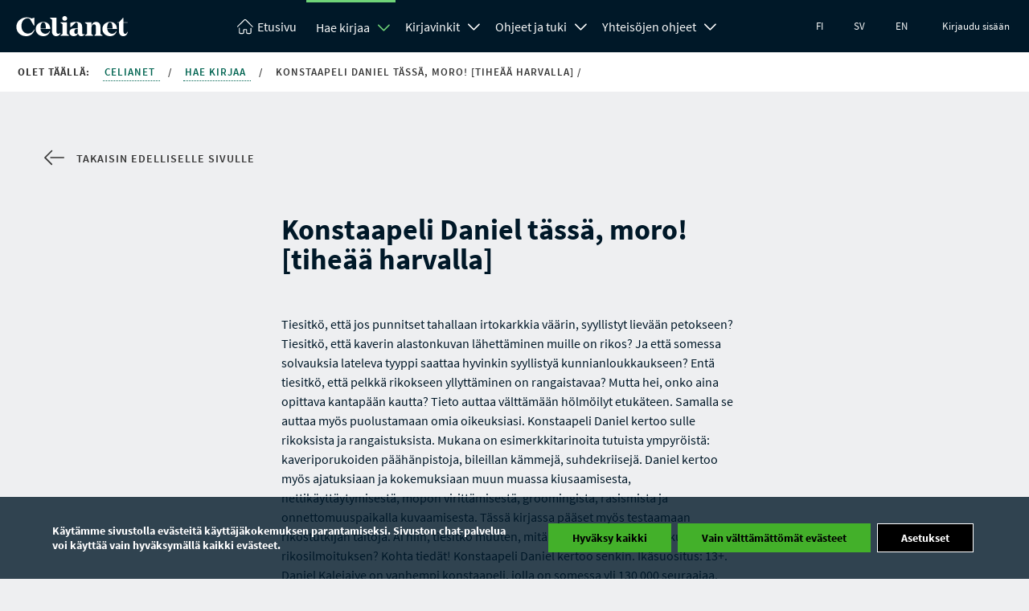

--- FILE ---
content_type: text/html; charset=UTF-8
request_url: https://www.celianet.fi/work/379347/
body_size: 16719
content:
<!DOCTYPE html>
<html class="no-js" lang="fi">
<head>
	<meta charset="UTF-8">
			<title>Konstaapeli Daniel tässä, moro! [tiheää harvalla] /</title>
		<meta name="viewport" content="width=device-width" />
	<meta http-equiv="X-UA-Compatible" content="IE=edge">
			<link rel="shortcut icon" href="https://www.celianet.fi/content/uploads/2019/09/favicon.png" />
		<meta name='robots' content='index, follow, max-image-preview:large, max-snippet:-1, max-video-preview:-1' />

	<!-- This site is optimized with the Yoast SEO plugin v26.5 - https://yoast.com/wordpress/plugins/seo/ -->
	<meta property="og:locale" content="fi_FI" />
	<meta property="og:type" content="website" />
	<meta property="og:site_name" content="Celianet" />
	<script type="application/ld+json" class="yoast-schema-graph">{"@context":"https://schema.org","@graph":[{"@type":"WebSite","@id":"https://www.celianet.fi/#website","url":"https://www.celianet.fi/","name":"Celianet.fi","description":"Lainaa ja kuuntele äänikirjoja","publisher":{"@id":"https://www.celianet.fi/#organization"},"potentialAction":[{"@type":"SearchAction","target":{"@type":"EntryPoint","urlTemplate":"https://www.celianet.fi/?s={search_term_string}"},"query-input":{"@type":"PropertyValueSpecification","valueRequired":true,"valueName":"search_term_string"}}],"inLanguage":"fi"},{"@type":"Organization","@id":"https://www.celianet.fi/#organization","name":"Saavutettavuuskirjasto Celia","url":"https://www.celianet.fi/","logo":{"@type":"ImageObject","inLanguage":"fi","@id":"https://www.celianet.fi/#/schema/logo/image/","url":"https://www.celianet.fi/content/uploads/2022/12/uusi_logo_sivustolle.png","contentUrl":"https://www.celianet.fi/content/uploads/2022/12/uusi_logo_sivustolle.png","width":708,"height":1000,"caption":"Saavutettavuuskirjasto Celia"},"image":{"@id":"https://www.celianet.fi/#/schema/logo/image/"}}]}</script>
	<!-- / Yoast SEO plugin. -->


<style id='wp-img-auto-sizes-contain-inline-css' type='text/css'>
img:is([sizes=auto i],[sizes^="auto," i]){contain-intrinsic-size:3000px 1500px}
/*# sourceURL=wp-img-auto-sizes-contain-inline-css */
</style>
<link rel='stylesheet' id='style-css' href='https://www.celianet.fi/content/themes/gwwp-celia-kl/style.css?ver=1221067082' type='text/css' media='all' />
<style id='wp-block-library-inline-css' type='text/css'>
:root{--wp-block-synced-color:#7a00df;--wp-block-synced-color--rgb:122,0,223;--wp-bound-block-color:var(--wp-block-synced-color);--wp-editor-canvas-background:#ddd;--wp-admin-theme-color:#007cba;--wp-admin-theme-color--rgb:0,124,186;--wp-admin-theme-color-darker-10:#006ba1;--wp-admin-theme-color-darker-10--rgb:0,107,160.5;--wp-admin-theme-color-darker-20:#005a87;--wp-admin-theme-color-darker-20--rgb:0,90,135;--wp-admin-border-width-focus:2px}@media (min-resolution:192dpi){:root{--wp-admin-border-width-focus:1.5px}}.wp-element-button{cursor:pointer}:root .has-very-light-gray-background-color{background-color:#eee}:root .has-very-dark-gray-background-color{background-color:#313131}:root .has-very-light-gray-color{color:#eee}:root .has-very-dark-gray-color{color:#313131}:root .has-vivid-green-cyan-to-vivid-cyan-blue-gradient-background{background:linear-gradient(135deg,#00d084,#0693e3)}:root .has-purple-crush-gradient-background{background:linear-gradient(135deg,#34e2e4,#4721fb 50%,#ab1dfe)}:root .has-hazy-dawn-gradient-background{background:linear-gradient(135deg,#faaca8,#dad0ec)}:root .has-subdued-olive-gradient-background{background:linear-gradient(135deg,#fafae1,#67a671)}:root .has-atomic-cream-gradient-background{background:linear-gradient(135deg,#fdd79a,#004a59)}:root .has-nightshade-gradient-background{background:linear-gradient(135deg,#330968,#31cdcf)}:root .has-midnight-gradient-background{background:linear-gradient(135deg,#020381,#2874fc)}:root{--wp--preset--font-size--normal:16px;--wp--preset--font-size--huge:42px}.has-regular-font-size{font-size:1em}.has-larger-font-size{font-size:2.625em}.has-normal-font-size{font-size:var(--wp--preset--font-size--normal)}.has-huge-font-size{font-size:var(--wp--preset--font-size--huge)}.has-text-align-center{text-align:center}.has-text-align-left{text-align:left}.has-text-align-right{text-align:right}.has-fit-text{white-space:nowrap!important}#end-resizable-editor-section{display:none}.aligncenter{clear:both}.items-justified-left{justify-content:flex-start}.items-justified-center{justify-content:center}.items-justified-right{justify-content:flex-end}.items-justified-space-between{justify-content:space-between}.screen-reader-text{border:0;clip-path:inset(50%);height:1px;margin:-1px;overflow:hidden;padding:0;position:absolute;width:1px;word-wrap:normal!important}.screen-reader-text:focus{background-color:#ddd;clip-path:none;color:#444;display:block;font-size:1em;height:auto;left:5px;line-height:normal;padding:15px 23px 14px;text-decoration:none;top:5px;width:auto;z-index:100000}html :where(.has-border-color){border-style:solid}html :where([style*=border-top-color]){border-top-style:solid}html :where([style*=border-right-color]){border-right-style:solid}html :where([style*=border-bottom-color]){border-bottom-style:solid}html :where([style*=border-left-color]){border-left-style:solid}html :where([style*=border-width]){border-style:solid}html :where([style*=border-top-width]){border-top-style:solid}html :where([style*=border-right-width]){border-right-style:solid}html :where([style*=border-bottom-width]){border-bottom-style:solid}html :where([style*=border-left-width]){border-left-style:solid}html :where(img[class*=wp-image-]){height:auto;max-width:100%}:where(figure){margin:0 0 1em}html :where(.is-position-sticky){--wp-admin--admin-bar--position-offset:var(--wp-admin--admin-bar--height,0px)}@media screen and (max-width:600px){html :where(.is-position-sticky){--wp-admin--admin-bar--position-offset:0px}}

/*# sourceURL=wp-block-library-inline-css */
</style><style id='global-styles-inline-css' type='text/css'>
:root{--wp--preset--aspect-ratio--square: 1;--wp--preset--aspect-ratio--4-3: 4/3;--wp--preset--aspect-ratio--3-4: 3/4;--wp--preset--aspect-ratio--3-2: 3/2;--wp--preset--aspect-ratio--2-3: 2/3;--wp--preset--aspect-ratio--16-9: 16/9;--wp--preset--aspect-ratio--9-16: 9/16;--wp--preset--color--black: #000000;--wp--preset--color--cyan-bluish-gray: #abb8c3;--wp--preset--color--white: #ffffff;--wp--preset--color--pale-pink: #f78da7;--wp--preset--color--vivid-red: #cf2e2e;--wp--preset--color--luminous-vivid-orange: #ff6900;--wp--preset--color--luminous-vivid-amber: #fcb900;--wp--preset--color--light-green-cyan: #7bdcb5;--wp--preset--color--vivid-green-cyan: #00d084;--wp--preset--color--pale-cyan-blue: #8ed1fc;--wp--preset--color--vivid-cyan-blue: #0693e3;--wp--preset--color--vivid-purple: #9b51e0;--wp--preset--gradient--vivid-cyan-blue-to-vivid-purple: linear-gradient(135deg,rgb(6,147,227) 0%,rgb(155,81,224) 100%);--wp--preset--gradient--light-green-cyan-to-vivid-green-cyan: linear-gradient(135deg,rgb(122,220,180) 0%,rgb(0,208,130) 100%);--wp--preset--gradient--luminous-vivid-amber-to-luminous-vivid-orange: linear-gradient(135deg,rgb(252,185,0) 0%,rgb(255,105,0) 100%);--wp--preset--gradient--luminous-vivid-orange-to-vivid-red: linear-gradient(135deg,rgb(255,105,0) 0%,rgb(207,46,46) 100%);--wp--preset--gradient--very-light-gray-to-cyan-bluish-gray: linear-gradient(135deg,rgb(238,238,238) 0%,rgb(169,184,195) 100%);--wp--preset--gradient--cool-to-warm-spectrum: linear-gradient(135deg,rgb(74,234,220) 0%,rgb(151,120,209) 20%,rgb(207,42,186) 40%,rgb(238,44,130) 60%,rgb(251,105,98) 80%,rgb(254,248,76) 100%);--wp--preset--gradient--blush-light-purple: linear-gradient(135deg,rgb(255,206,236) 0%,rgb(152,150,240) 100%);--wp--preset--gradient--blush-bordeaux: linear-gradient(135deg,rgb(254,205,165) 0%,rgb(254,45,45) 50%,rgb(107,0,62) 100%);--wp--preset--gradient--luminous-dusk: linear-gradient(135deg,rgb(255,203,112) 0%,rgb(199,81,192) 50%,rgb(65,88,208) 100%);--wp--preset--gradient--pale-ocean: linear-gradient(135deg,rgb(255,245,203) 0%,rgb(182,227,212) 50%,rgb(51,167,181) 100%);--wp--preset--gradient--electric-grass: linear-gradient(135deg,rgb(202,248,128) 0%,rgb(113,206,126) 100%);--wp--preset--gradient--midnight: linear-gradient(135deg,rgb(2,3,129) 0%,rgb(40,116,252) 100%);--wp--preset--font-size--small: 13px;--wp--preset--font-size--medium: 20px;--wp--preset--font-size--large: 36px;--wp--preset--font-size--x-large: 42px;--wp--preset--spacing--20: 0.44rem;--wp--preset--spacing--30: 0.67rem;--wp--preset--spacing--40: 1rem;--wp--preset--spacing--50: 1.5rem;--wp--preset--spacing--60: 2.25rem;--wp--preset--spacing--70: 3.38rem;--wp--preset--spacing--80: 5.06rem;--wp--preset--shadow--natural: 6px 6px 9px rgba(0, 0, 0, 0.2);--wp--preset--shadow--deep: 12px 12px 50px rgba(0, 0, 0, 0.4);--wp--preset--shadow--sharp: 6px 6px 0px rgba(0, 0, 0, 0.2);--wp--preset--shadow--outlined: 6px 6px 0px -3px rgb(255, 255, 255), 6px 6px rgb(0, 0, 0);--wp--preset--shadow--crisp: 6px 6px 0px rgb(0, 0, 0);}:where(.is-layout-flex){gap: 0.5em;}:where(.is-layout-grid){gap: 0.5em;}body .is-layout-flex{display: flex;}.is-layout-flex{flex-wrap: wrap;align-items: center;}.is-layout-flex > :is(*, div){margin: 0;}body .is-layout-grid{display: grid;}.is-layout-grid > :is(*, div){margin: 0;}:where(.wp-block-columns.is-layout-flex){gap: 2em;}:where(.wp-block-columns.is-layout-grid){gap: 2em;}:where(.wp-block-post-template.is-layout-flex){gap: 1.25em;}:where(.wp-block-post-template.is-layout-grid){gap: 1.25em;}.has-black-color{color: var(--wp--preset--color--black) !important;}.has-cyan-bluish-gray-color{color: var(--wp--preset--color--cyan-bluish-gray) !important;}.has-white-color{color: var(--wp--preset--color--white) !important;}.has-pale-pink-color{color: var(--wp--preset--color--pale-pink) !important;}.has-vivid-red-color{color: var(--wp--preset--color--vivid-red) !important;}.has-luminous-vivid-orange-color{color: var(--wp--preset--color--luminous-vivid-orange) !important;}.has-luminous-vivid-amber-color{color: var(--wp--preset--color--luminous-vivid-amber) !important;}.has-light-green-cyan-color{color: var(--wp--preset--color--light-green-cyan) !important;}.has-vivid-green-cyan-color{color: var(--wp--preset--color--vivid-green-cyan) !important;}.has-pale-cyan-blue-color{color: var(--wp--preset--color--pale-cyan-blue) !important;}.has-vivid-cyan-blue-color{color: var(--wp--preset--color--vivid-cyan-blue) !important;}.has-vivid-purple-color{color: var(--wp--preset--color--vivid-purple) !important;}.has-black-background-color{background-color: var(--wp--preset--color--black) !important;}.has-cyan-bluish-gray-background-color{background-color: var(--wp--preset--color--cyan-bluish-gray) !important;}.has-white-background-color{background-color: var(--wp--preset--color--white) !important;}.has-pale-pink-background-color{background-color: var(--wp--preset--color--pale-pink) !important;}.has-vivid-red-background-color{background-color: var(--wp--preset--color--vivid-red) !important;}.has-luminous-vivid-orange-background-color{background-color: var(--wp--preset--color--luminous-vivid-orange) !important;}.has-luminous-vivid-amber-background-color{background-color: var(--wp--preset--color--luminous-vivid-amber) !important;}.has-light-green-cyan-background-color{background-color: var(--wp--preset--color--light-green-cyan) !important;}.has-vivid-green-cyan-background-color{background-color: var(--wp--preset--color--vivid-green-cyan) !important;}.has-pale-cyan-blue-background-color{background-color: var(--wp--preset--color--pale-cyan-blue) !important;}.has-vivid-cyan-blue-background-color{background-color: var(--wp--preset--color--vivid-cyan-blue) !important;}.has-vivid-purple-background-color{background-color: var(--wp--preset--color--vivid-purple) !important;}.has-black-border-color{border-color: var(--wp--preset--color--black) !important;}.has-cyan-bluish-gray-border-color{border-color: var(--wp--preset--color--cyan-bluish-gray) !important;}.has-white-border-color{border-color: var(--wp--preset--color--white) !important;}.has-pale-pink-border-color{border-color: var(--wp--preset--color--pale-pink) !important;}.has-vivid-red-border-color{border-color: var(--wp--preset--color--vivid-red) !important;}.has-luminous-vivid-orange-border-color{border-color: var(--wp--preset--color--luminous-vivid-orange) !important;}.has-luminous-vivid-amber-border-color{border-color: var(--wp--preset--color--luminous-vivid-amber) !important;}.has-light-green-cyan-border-color{border-color: var(--wp--preset--color--light-green-cyan) !important;}.has-vivid-green-cyan-border-color{border-color: var(--wp--preset--color--vivid-green-cyan) !important;}.has-pale-cyan-blue-border-color{border-color: var(--wp--preset--color--pale-cyan-blue) !important;}.has-vivid-cyan-blue-border-color{border-color: var(--wp--preset--color--vivid-cyan-blue) !important;}.has-vivid-purple-border-color{border-color: var(--wp--preset--color--vivid-purple) !important;}.has-vivid-cyan-blue-to-vivid-purple-gradient-background{background: var(--wp--preset--gradient--vivid-cyan-blue-to-vivid-purple) !important;}.has-light-green-cyan-to-vivid-green-cyan-gradient-background{background: var(--wp--preset--gradient--light-green-cyan-to-vivid-green-cyan) !important;}.has-luminous-vivid-amber-to-luminous-vivid-orange-gradient-background{background: var(--wp--preset--gradient--luminous-vivid-amber-to-luminous-vivid-orange) !important;}.has-luminous-vivid-orange-to-vivid-red-gradient-background{background: var(--wp--preset--gradient--luminous-vivid-orange-to-vivid-red) !important;}.has-very-light-gray-to-cyan-bluish-gray-gradient-background{background: var(--wp--preset--gradient--very-light-gray-to-cyan-bluish-gray) !important;}.has-cool-to-warm-spectrum-gradient-background{background: var(--wp--preset--gradient--cool-to-warm-spectrum) !important;}.has-blush-light-purple-gradient-background{background: var(--wp--preset--gradient--blush-light-purple) !important;}.has-blush-bordeaux-gradient-background{background: var(--wp--preset--gradient--blush-bordeaux) !important;}.has-luminous-dusk-gradient-background{background: var(--wp--preset--gradient--luminous-dusk) !important;}.has-pale-ocean-gradient-background{background: var(--wp--preset--gradient--pale-ocean) !important;}.has-electric-grass-gradient-background{background: var(--wp--preset--gradient--electric-grass) !important;}.has-midnight-gradient-background{background: var(--wp--preset--gradient--midnight) !important;}.has-small-font-size{font-size: var(--wp--preset--font-size--small) !important;}.has-medium-font-size{font-size: var(--wp--preset--font-size--medium) !important;}.has-large-font-size{font-size: var(--wp--preset--font-size--large) !important;}.has-x-large-font-size{font-size: var(--wp--preset--font-size--x-large) !important;}
/*# sourceURL=global-styles-inline-css */
</style>

<style id='classic-theme-styles-inline-css' type='text/css'>
/*! This file is auto-generated */
.wp-block-button__link{color:#fff;background-color:#32373c;border-radius:9999px;box-shadow:none;text-decoration:none;padding:calc(.667em + 2px) calc(1.333em + 2px);font-size:1.125em}.wp-block-file__button{background:#32373c;color:#fff;text-decoration:none}
/*# sourceURL=/wp-includes/css/classic-themes.min.css */
</style>
<link rel='stylesheet' id='moove_gdpr_frontend-css' href='https://www.celianet.fi/content/plugins/gdpr-cookie-compliance/dist/styles/gdpr-main.css?ver=5.0.9' type='text/css' media='all' />
<style id='moove_gdpr_frontend-inline-css' type='text/css'>
#moove_gdpr_cookie_modal,#moove_gdpr_cookie_info_bar,.gdpr_cookie_settings_shortcode_content{font-family:&#039;Nunito&#039;,sans-serif}#moove_gdpr_save_popup_settings_button{background-color:#373737;color:#fff}#moove_gdpr_save_popup_settings_button:hover{background-color:#000}#moove_gdpr_cookie_info_bar .moove-gdpr-info-bar-container .moove-gdpr-info-bar-content a.mgbutton,#moove_gdpr_cookie_info_bar .moove-gdpr-info-bar-container .moove-gdpr-info-bar-content button.mgbutton{background-color:#43b02a}#moove_gdpr_cookie_modal .moove-gdpr-modal-content .moove-gdpr-modal-footer-content .moove-gdpr-button-holder a.mgbutton,#moove_gdpr_cookie_modal .moove-gdpr-modal-content .moove-gdpr-modal-footer-content .moove-gdpr-button-holder button.mgbutton,.gdpr_cookie_settings_shortcode_content .gdpr-shr-button.button-green{background-color:#43b02a;border-color:#43b02a}#moove_gdpr_cookie_modal .moove-gdpr-modal-content .moove-gdpr-modal-footer-content .moove-gdpr-button-holder a.mgbutton:hover,#moove_gdpr_cookie_modal .moove-gdpr-modal-content .moove-gdpr-modal-footer-content .moove-gdpr-button-holder button.mgbutton:hover,.gdpr_cookie_settings_shortcode_content .gdpr-shr-button.button-green:hover{background-color:#fff;color:#43b02a}#moove_gdpr_cookie_modal .moove-gdpr-modal-content .moove-gdpr-modal-close i,#moove_gdpr_cookie_modal .moove-gdpr-modal-content .moove-gdpr-modal-close span.gdpr-icon{background-color:#43b02a;border:1px solid #43b02a}#moove_gdpr_cookie_info_bar span.moove-gdpr-infobar-allow-all.focus-g,#moove_gdpr_cookie_info_bar span.moove-gdpr-infobar-allow-all:focus,#moove_gdpr_cookie_info_bar button.moove-gdpr-infobar-allow-all.focus-g,#moove_gdpr_cookie_info_bar button.moove-gdpr-infobar-allow-all:focus,#moove_gdpr_cookie_info_bar span.moove-gdpr-infobar-reject-btn.focus-g,#moove_gdpr_cookie_info_bar span.moove-gdpr-infobar-reject-btn:focus,#moove_gdpr_cookie_info_bar button.moove-gdpr-infobar-reject-btn.focus-g,#moove_gdpr_cookie_info_bar button.moove-gdpr-infobar-reject-btn:focus,#moove_gdpr_cookie_info_bar span.change-settings-button.focus-g,#moove_gdpr_cookie_info_bar span.change-settings-button:focus,#moove_gdpr_cookie_info_bar button.change-settings-button.focus-g,#moove_gdpr_cookie_info_bar button.change-settings-button:focus{-webkit-box-shadow:0 0 1px 3px #43b02a;-moz-box-shadow:0 0 1px 3px #43b02a;box-shadow:0 0 1px 3px #43b02a}#moove_gdpr_cookie_modal .moove-gdpr-modal-content .moove-gdpr-modal-close i:hover,#moove_gdpr_cookie_modal .moove-gdpr-modal-content .moove-gdpr-modal-close span.gdpr-icon:hover,#moove_gdpr_cookie_info_bar span[data-href]>u.change-settings-button{color:#43b02a}#moove_gdpr_cookie_modal .moove-gdpr-modal-content .moove-gdpr-modal-left-content #moove-gdpr-menu li.menu-item-selected a span.gdpr-icon,#moove_gdpr_cookie_modal .moove-gdpr-modal-content .moove-gdpr-modal-left-content #moove-gdpr-menu li.menu-item-selected button span.gdpr-icon{color:inherit}#moove_gdpr_cookie_modal .moove-gdpr-modal-content .moove-gdpr-modal-left-content #moove-gdpr-menu li a span.gdpr-icon,#moove_gdpr_cookie_modal .moove-gdpr-modal-content .moove-gdpr-modal-left-content #moove-gdpr-menu li button span.gdpr-icon{color:inherit}#moove_gdpr_cookie_modal .gdpr-acc-link{line-height:0;font-size:0;color:transparent;position:absolute}#moove_gdpr_cookie_modal .moove-gdpr-modal-content .moove-gdpr-modal-close:hover i,#moove_gdpr_cookie_modal .moove-gdpr-modal-content .moove-gdpr-modal-left-content #moove-gdpr-menu li a,#moove_gdpr_cookie_modal .moove-gdpr-modal-content .moove-gdpr-modal-left-content #moove-gdpr-menu li button,#moove_gdpr_cookie_modal .moove-gdpr-modal-content .moove-gdpr-modal-left-content #moove-gdpr-menu li button i,#moove_gdpr_cookie_modal .moove-gdpr-modal-content .moove-gdpr-modal-left-content #moove-gdpr-menu li a i,#moove_gdpr_cookie_modal .moove-gdpr-modal-content .moove-gdpr-tab-main .moove-gdpr-tab-main-content a:hover,#moove_gdpr_cookie_info_bar.moove-gdpr-dark-scheme .moove-gdpr-info-bar-container .moove-gdpr-info-bar-content a.mgbutton:hover,#moove_gdpr_cookie_info_bar.moove-gdpr-dark-scheme .moove-gdpr-info-bar-container .moove-gdpr-info-bar-content button.mgbutton:hover,#moove_gdpr_cookie_info_bar.moove-gdpr-dark-scheme .moove-gdpr-info-bar-container .moove-gdpr-info-bar-content a:hover,#moove_gdpr_cookie_info_bar.moove-gdpr-dark-scheme .moove-gdpr-info-bar-container .moove-gdpr-info-bar-content button:hover,#moove_gdpr_cookie_info_bar.moove-gdpr-dark-scheme .moove-gdpr-info-bar-container .moove-gdpr-info-bar-content span.change-settings-button:hover,#moove_gdpr_cookie_info_bar.moove-gdpr-dark-scheme .moove-gdpr-info-bar-container .moove-gdpr-info-bar-content button.change-settings-button:hover,#moove_gdpr_cookie_info_bar.moove-gdpr-dark-scheme .moove-gdpr-info-bar-container .moove-gdpr-info-bar-content u.change-settings-button:hover,#moove_gdpr_cookie_info_bar span[data-href]>u.change-settings-button,#moove_gdpr_cookie_info_bar.moove-gdpr-dark-scheme .moove-gdpr-info-bar-container .moove-gdpr-info-bar-content a.mgbutton.focus-g,#moove_gdpr_cookie_info_bar.moove-gdpr-dark-scheme .moove-gdpr-info-bar-container .moove-gdpr-info-bar-content button.mgbutton.focus-g,#moove_gdpr_cookie_info_bar.moove-gdpr-dark-scheme .moove-gdpr-info-bar-container .moove-gdpr-info-bar-content a.focus-g,#moove_gdpr_cookie_info_bar.moove-gdpr-dark-scheme .moove-gdpr-info-bar-container .moove-gdpr-info-bar-content button.focus-g,#moove_gdpr_cookie_info_bar.moove-gdpr-dark-scheme .moove-gdpr-info-bar-container .moove-gdpr-info-bar-content a.mgbutton:focus,#moove_gdpr_cookie_info_bar.moove-gdpr-dark-scheme .moove-gdpr-info-bar-container .moove-gdpr-info-bar-content button.mgbutton:focus,#moove_gdpr_cookie_info_bar.moove-gdpr-dark-scheme .moove-gdpr-info-bar-container .moove-gdpr-info-bar-content a:focus,#moove_gdpr_cookie_info_bar.moove-gdpr-dark-scheme .moove-gdpr-info-bar-container .moove-gdpr-info-bar-content button:focus,#moove_gdpr_cookie_info_bar.moove-gdpr-dark-scheme .moove-gdpr-info-bar-container .moove-gdpr-info-bar-content span.change-settings-button.focus-g,span.change-settings-button:focus,button.change-settings-button.focus-g,button.change-settings-button:focus,#moove_gdpr_cookie_info_bar.moove-gdpr-dark-scheme .moove-gdpr-info-bar-container .moove-gdpr-info-bar-content u.change-settings-button.focus-g,#moove_gdpr_cookie_info_bar.moove-gdpr-dark-scheme .moove-gdpr-info-bar-container .moove-gdpr-info-bar-content u.change-settings-button:focus{color:#43b02a}#moove_gdpr_cookie_modal .moove-gdpr-branding.focus-g span,#moove_gdpr_cookie_modal .moove-gdpr-modal-content .moove-gdpr-tab-main a.focus-g,#moove_gdpr_cookie_modal .moove-gdpr-modal-content .moove-gdpr-tab-main .gdpr-cd-details-toggle.focus-g{color:#43b02a}#moove_gdpr_cookie_modal.gdpr_lightbox-hide{display:none}
/*# sourceURL=moove_gdpr_frontend-inline-css */
</style>
<script type="text/javascript" src="https://www.celianet.fi/core/wp-includes/js/jquery/jquery.min.js?ver=3.7.1" id="jquery-core-js"></script>
<script type="text/javascript" src="https://www.celianet.fi/core/wp-includes/js/jquery/jquery-migrate.min.js?ver=3.4.1" id="jquery-migrate-js"></script>
		<style type="text/css" id="wp-custom-css">
			.gform_wrapper .gform_validation_container {display:none!important}

.wfls-remember-device-wrapper label input[type="checkbox"] { position: unset !important; }
		</style>
		</head>
<body class="wp-theme-gwwp-celia-kl">
		<a class="skiptocontent addFocusToDestination" href="#main-content" aria-label="Siirry sisältöön" tabindex="0">
	Siirry sisältöön 
</a>
<a class="skiptocontent" href="https://www.celianet.fi/kirjaudu-sisaan/" aria-label="Siirry kirjautumiseen" tabindex="0">
	Siirry kirjautumiseen 
</a>
<a class="skiptocontent addFocusToDestination" href="#footer-sidemap" aria-label="Siirry sivukarttaan" tabindex="0">
	Siirry sivukarttaan 
</a>
<div class="nav-wrapper">
	<nav class="main-menu" aria-label="Päänavigaatio">
		<div class="nav-logo">
			<a aria-label="Celianetin etusivulle" href="https://www.celianet.fi/">
				<svg><use xlink:href="https://www.celianet.fi/content/themes/gwwp-celia-kl/images/iconpack.svg#icon-celianet-logo"></use></svg>
			</a>
		</div>
		<div class="mobile-nav-burger">
			<button class="lines-button x" data-open-text="Avaa valikko" aria-label="Avaa valikko" data-close-text="Sulje valikko">
				<span class="lines"></span>
			</button>
		</div>
					<div class="tablet-login col-hide col-show-m">
				<a href="https://www.celianet.fi/kirjaudu-sisaan/?previous=/work/379347/">Kirjaudu sisään</a>
			</div>
		
		<div class="nav-content">
			<ul class="main-menu" aria-label="Olet päävalikossa">
				<li class="logo"><a  aria-label="Celianetin etusivulle" href="https://www.celianet.fi/"><svg class="col-hide-m col-hide-s col-hide-xs"><use xlink:href="https://www.celianet.fi/content/themes/gwwp-celia-kl/images/iconpack.svg#icon-koti"></use></svg><span>Etusivu</span></a></li>
														<li class="parentOpen">
													<span class="subnavWrapper">
								<a class="has-children" href="https://www.celianet.fi/hae-kirjaa/">Hae kirjaa</a>
								<button aria-expanded="false" title="Hae kirjaa Avaa alanavigaatio" class="openSubnavDesktop">
									<svg aria-hidden="true"><use xlink:href="https://www.celianet.fi/content/themes/gwwp-celia-kl/images/iconpack.svg#icon-vakanen"></use></svg>
								</button>
								<button aria-label="Sulje alanavigaatio" class="openSubnav open" tabindex="0" data-open="Avaa alanavigaatio" data-close="Sulje alanavigaatio"></button>
							</span>
							<ul class="desktopdropdown firstLevel show open">
																									
																			<li>
											<a href="https://www.celianet.fi/hae-kirjaa/tarkennettu-haku/" class="subnavButton">
												Tarkennettu haku											</a>
										</li>

																								</ul>
											</li>
														<li class="">
													<span class="subnavWrapper">
								<a class="has-children" href="https://www.celianet.fi/kirjavinkit/">Kirjavinkit</a>
								<button aria-expanded="false" title="Kirjavinkit Avaa alanavigaatio" class="openSubnavDesktop">
									<svg aria-hidden="true"><use xlink:href="https://www.celianet.fi/content/themes/gwwp-celia-kl/images/iconpack.svg#icon-vakanen"></use></svg>
								</button>
								<button aria-label="Avaa alanavigaatio" class="openSubnav" tabindex="0" data-open="Avaa alanavigaatio" data-close="Sulje alanavigaatio"></button>
							</span>
							<ul class="desktopdropdown firstLevel">
																									
																			<li>
											<span class="subnavWrapper">
												<a href="https://www.celianet.fi/kirjavinkit/kirjojaaikuisille/" class="subnavButton">
													Kirjoja aikuisille												</a>

												<button aria-label="Avaa alanavigaatio" class="openSubnav " tabindex="0" data-open="Avaa alanavigaatio" data-close="Sulje alanavigaatio"></button>
											</span>
											<ul class="secondLevel ">

																																																																<li>
															<a href="https://www.celianet.fi/kirjavinkit/kirjojaaikuisille/uutuuskirjat-aikuisille/" class="subnavButton">
																Uutuuskirjat aikuisille															</a>
														</li>
																																																																	<li>
															<a href="https://www.celianet.fi/kirjavinkit/kirjojaaikuisille/kirjakerhot/" class="subnavButton">
																Kirjakerhot															</a>
														</li>
																																																																	<li>
															<a href="https://www.celianet.fi/kirjavinkit/kirjojaaikuisille/kirjavinkkeja-senioreille/" class="subnavButton">
																Kirjavinkkejä senioreille															</a>
														</li>
																																																																	<li>
															<a href="https://www.celianet.fi/kirjavinkit/kirjojaaikuisille/muita-kirjavinkkeja/" class="subnavButton">
																Muita kirjavinkkejä															</a>
														</li>
																																																																	<li>
															<a href="https://www.celianet.fi/kirjavinkit/kirjojaaikuisille/uutuuskirjat-tekstitiedostoina/" class="subnavButton">
																Uutuuskirjat tekstitiedostoina (Word)															</a>
														</li>
																																				</ul>
										</li>
																										
																			<li>
											<span class="subnavWrapper">
												<a href="https://www.celianet.fi/kirjavinkit/kirjoja-lapsille-nuorille/" class="subnavButton">
													Kirjoja lapsille ja nuorille												</a>

												<button aria-label="Avaa alanavigaatio" class="openSubnav " tabindex="0" data-open="Avaa alanavigaatio" data-close="Sulje alanavigaatio"></button>
											</span>
											<ul class="secondLevel ">

																																																																<li>
															<a href="https://www.celianet.fi/kirjavinkit/kirjoja-lapsille-nuorille/lasten-uutuuskirjat/" class="subnavButton">
																Uutuuskirjat lapsille ja nuorille															</a>
														</li>
																																																																	<li>
															<a href="https://www.celianet.fi/kirjavinkit/kirjoja-lapsille-nuorille/kirjavinkkeja-lapsille-ja-nuorille/" class="subnavButton">
																Kirjavinkkejä lapsille ja nuorille															</a>
														</li>
																																																																	<li>
															<a href="https://www.celianet.fi/kirjavinkit/kirjoja-lapsille-nuorille/selkokirjoja/" class="subnavButton">
																Selkokirjoja lapsille, nuorille ja nuorille aikuisille															</a>
														</li>
																																				</ul>
										</li>
																										
																			<li>
											<a href="https://www.celianet.fi/kirjavinkit/lukeminen-on-jokaisen-oikeus/" class="subnavButton">
												Kampanja 2025: Lukeminen on jokaisen oikeus											</a>
										</li>

																										
																			<li>
											<span class="subnavWrapper">
												<a href="https://www.celianet.fi/kirjavinkit/oppikirjat/" class="subnavButton">
													Kirjoja oppimiseen												</a>

												<button aria-label="Avaa alanavigaatio" class="openSubnav " tabindex="0" data-open="Avaa alanavigaatio" data-close="Sulje alanavigaatio"></button>
											</span>
											<ul class="secondLevel ">

																																																																<li>
															<a href="https://www.celianet.fi/kirjavinkit/oppikirjat/esiopetus/" class="subnavButton">
																Esiopetus															</a>
														</li>
																																																																	<li>
															<a href="https://www.celianet.fi/kirjavinkit/oppikirjat/peruskoulu/" class="subnavButton">
																Peruskoulu															</a>
														</li>
																																																																	<li>
															<a href="https://www.celianet.fi/kirjavinkit/oppikirjat/lukio/" class="subnavButton">
																Lukio															</a>
														</li>
																																																																	<li>
															<a href="https://www.celianet.fi/kirjavinkit/oppikirjat/ammatillinen-koulutus/" class="subnavButton">
																Ammatillinen koulutus															</a>
														</li>
																																																																	<li>
															<a href="https://www.celianet.fi/kirjavinkit/oppikirjat/korkeakoulu/" class="subnavButton">
																Korkeakoulu															</a>
														</li>
																																																																	<li>
															<a href="https://www.celianet.fi/kirjavinkit/oppikirjat/yhteishaku-ja-valintakokeet/" class="subnavButton">
																Yhteishaun valintakokeiden ennakkomateriaalit															</a>
														</li>
																																				</ul>
										</li>
																										
																			<li>
											<span class="subnavWrapper">
												<a href="https://www.celianet.fi/kirjavinkit/ehdota-uutta-kirjaa-celian-kokoelmaan/" class="subnavButton">
													Ehdota uutta kirjaa Celian kokoelmaan												</a>

												<button aria-label="Avaa alanavigaatio" class="openSubnav " tabindex="0" data-open="Avaa alanavigaatio" data-close="Sulje alanavigaatio"></button>
											</span>
											<ul class="secondLevel ">

																																																																<li>
															<a href="https://www.celianet.fi/kirjavinkit/ehdota-uutta-kirjaa-celian-kokoelmaan/tuotantopaatokset/" class="subnavButton">
																Tuotantopäätökset peruskoulun ja lukion kirjoista															</a>
														</li>
																																																																	<li>
															<a href="https://www.celianet.fi/kirjavinkit/ehdota-uutta-kirjaa-celian-kokoelmaan/ops-2016/" class="subnavButton">
																OPS 2016 / LP 2016															</a>
														</li>
																																				</ul>
										</li>
																								</ul>
											</li>
														<li class="">
													<span class="subnavWrapper">
								<a class="has-children" href="https://www.celianet.fi/ohjeet/">Ohjeet ja tuki</a>
								<button aria-expanded="false" title="Ohjeet ja tuki Avaa alanavigaatio" class="openSubnavDesktop">
									<svg aria-hidden="true"><use xlink:href="https://www.celianet.fi/content/themes/gwwp-celia-kl/images/iconpack.svg#icon-vakanen"></use></svg>
								</button>
								<button aria-label="Avaa alanavigaatio" class="openSubnav" tabindex="0" data-open="Avaa alanavigaatio" data-close="Sulje alanavigaatio"></button>
							</span>
							<ul class="desktopdropdown firstLevel">
																									
																			<li>
											<a href="https://www.celianet.fi/ohjeet/ukk/" class="subnavButton">
												Celian äänikirjapalvelun usein kysytyt kysymykset											</a>
										</li>

																										
																			<li>
											<a href="https://www.celianet.fi/ohjeet/haun-ohjeet/" class="subnavButton">
												Hakuohjeet											</a>
										</li>

																										
																			<li>
											<span class="subnavWrapper">
												<a href="https://www.celianet.fi/ohjeet/aanikirjan-kuuntelu/" class="subnavButton">
													Äänikirjan kuuntelu sovelluksella ja selaimessa tai kuuntelulaitteella												</a>

												<button aria-label="Avaa alanavigaatio" class="openSubnav " tabindex="0" data-open="Avaa alanavigaatio" data-close="Sulje alanavigaatio"></button>
											</span>
											<ul class="secondLevel ">

																																																																<li>
															<a href="https://www.celianet.fi/ohjeet/aanikirjan-kuuntelu/sovelluksessa/" class="subnavButton">
																Kuuntelu tabletin tai kännykän sovelluksella															</a>
														</li>
																																																																	<li>
															<a href="https://www.celianet.fi/ohjeet/aanikirjan-kuuntelu/celianetissa/" class="subnavButton">
																Kuuntelu selaimessa															</a>
														</li>
																																																																	<li>
															<a href="https://www.celianet.fi/ohjeet/aanikirjan-kuuntelu/kuuntelulaitteella/" class="subnavButton">
																Kuuntelu kuuntelulaitteella															</a>
														</li>
																																				</ul>
										</li>
																										
																			<li>
											<a href="https://www.celianet.fi/ohjeet/kirjan-lataus-tiedostona/" class="subnavButton">
												Kirjan lataus tiedostona											</a>
										</li>

																										
																			<li>
											<a href="https://www.celianet.fi/ohjeet/salasanat/" class="subnavButton">
												Unohtuiko tunnus tai salasana?											</a>
										</li>

																										
																			<li>
											<a href="https://www.celianet.fi/ohjeet/kuuntelun-ja-lukemisen-apuvalineita/" class="subnavButton">
												Kuuntelun ja lukemisen apuvälineitä											</a>
										</li>

																										
																			<li>
											<a href="https://www.celianet.fi/ohjeet/kayttosaannot/" class="subnavButton">
												Saavutettavuuskirjasto Celian käyttösäännöt											</a>
										</li>

																								</ul>
											</li>
														<li class="">
													<span class="subnavWrapper">
								<a class="has-children" href="https://www.celianet.fi/yhteisojen-ohjeet/">Yhteisöjen ohjeet</a>
								<button aria-expanded="false" title="Yhteisöjen ohjeet Avaa alanavigaatio" class="openSubnavDesktop">
									<svg aria-hidden="true"><use xlink:href="https://www.celianet.fi/content/themes/gwwp-celia-kl/images/iconpack.svg#icon-vakanen"></use></svg>
								</button>
								<button aria-label="Avaa alanavigaatio" class="openSubnav" tabindex="0" data-open="Avaa alanavigaatio" data-close="Sulje alanavigaatio"></button>
							</span>
							<ul class="desktopdropdown firstLevel">
																									
																			<li>
											<a href="https://www.celianet.fi/yhteisojen-ohjeet/usein-kysytyt/" class="subnavButton">
												Usein kysytyt kysymykset											</a>
										</li>

																										
																			<li>
											<span class="subnavWrapper">
												<a href="https://www.celianet.fi/yhteisojen-ohjeet/kirjaston-ohjeet/" class="subnavButton">
													Kirjastoille												</a>

												<button aria-label="Avaa alanavigaatio" class="openSubnav " tabindex="0" data-open="Avaa alanavigaatio" data-close="Sulje alanavigaatio"></button>
											</span>
											<ul class="secondLevel ">

																																																																<li>
															<a href="https://www.celianet.fi/yhteisojen-ohjeet/kirjaston-ohjeet/cd-siirto-verkkoon/" class="subnavButton">
																CD-äänikirjoista verkkoon															</a>
														</li>
																																																																	<li>
															<a href="https://www.celianet.fi/yhteisojen-ohjeet/kirjaston-ohjeet/tilastot-ja-asiakaskyselyt/" class="subnavButton">
																Tilastot ja asiakaskyselyt															</a>
														</li>
																																				</ul>
										</li>
																										
																			<li>
											<span class="subnavWrapper">
												<a href="https://www.celianet.fi/yhteisojen-ohjeet/korkeakoulukirjaston-ohjeet/" class="subnavButton">
													Korkeakoulukirjastoille												</a>

												<button aria-label="Avaa alanavigaatio" class="openSubnav " tabindex="0" data-open="Avaa alanavigaatio" data-close="Sulje alanavigaatio"></button>
											</span>
											<ul class="secondLevel ">

																																																																<li>
															<a href="https://www.celianet.fi/yhteisojen-ohjeet/korkeakoulukirjaston-ohjeet/tietoa-korkeakouluille-saavutettavista-valintakoeaineistoista/" class="subnavButton">
																Tietoa korkeakouluille saavutettavista valintakokeista															</a>
														</li>
																																																																	<li>
															<a href="https://www.celianet.fi/yhteisojen-ohjeet/korkeakoulukirjaston-ohjeet/korkeakoulukirjastojen-oman-e-aineiston-kaytto/" class="subnavButton">
																Korkeakoulukirjastojen oman e-aineiston käyttö															</a>
														</li>
																																				</ul>
										</li>
																										
																			<li>
											<span class="subnavWrapper">
												<a href="https://www.celianet.fi/yhteisojen-ohjeet/kouluille/" class="subnavButton">
													Kouluille												</a>

												<button aria-label="Avaa alanavigaatio" class="openSubnav " tabindex="0" data-open="Avaa alanavigaatio" data-close="Sulje alanavigaatio"></button>
											</span>
											<ul class="secondLevel ">

																																																																<li>
															<a href="https://www.celianet.fi/yhteisojen-ohjeet/kouluille/koulun-rekisteroijien-tietojen-muokkaaminen/" class="subnavButton">
																Koulun rekisteröijien tietojen muokkaaminen															</a>
														</li>
																																																																	<li>
															<a href="https://www.celianet.fi/yhteisojen-ohjeet/kouluille/uusien-oppikirjojen-tuotanto/" class="subnavButton">
																Kirjat ja materiaalit opetukseen															</a>
														</li>
																																																																	<li>
															<a href="https://www.celianet.fi/yhteisojen-ohjeet/kouluille/oppituntikokonaisuuksia-kirjallisuuskasvatukseen/" class="subnavButton">
																Oppituntikokonaisuuksia kirjallisuuskasvatukseen															</a>
														</li>
																																				</ul>
										</li>
																										
																			<li>
											<a href="https://www.celianet.fi/yhteisojen-ohjeet/nakovammaisyhdistysten-ohjeet/" class="subnavButton">
												Näkövammaisyhdistyksille											</a>
										</li>

																										
																			<li>
											<a href="https://www.celianet.fi/yhteisojen-ohjeet/keskussairaaloiden-ohjeet/" class="subnavButton">
												Keskussairaaloille											</a>
										</li>

																										
																			<li>
											<a href="https://www.celianet.fi/yhteisojen-ohjeet/celian-koulutukset-ja-webinaarit/" class="subnavButton">
												Koulutukset ja webinaarit											</a>
										</li>

																										
																			<li>
											<a href="https://www.celianet.fi/yhteisojen-ohjeet/celian-esitteet-ja-materiaalit/" class="subnavButton">
												Celian esitteet ja materiaalit											</a>
										</li>

																								</ul>
											</li>
							</ul>
							<div class="log-menu not-logged-in-menu">
					<ul class="lang-menu" aria-label="Kielivalikko">
													<li class="lang-item lang-item-4 lang-item-fi current-lang no-translation lang-item-first ">
								<a hreflang="fi" href="https://www.celianet.fi/">
									<span class="read-by-sr">Suomi</span>
									<span aria-hidden="true">fi</span>
								</a>
							</li>
													<li class="lang-item lang-item-7 lang-item-sv no-translation ">
								<a hreflang="sv-SE" href="https://www.celianet.fi/sv/">
									<span class="read-by-sr">Svenska</span>
									<span aria-hidden="true">sv</span>
								</a>
							</li>
													<li class="lang-item lang-item-11 lang-item-en no-translation ">
								<a hreflang="en-GB" href="https://www.celianet.fi/en/">
									<span class="read-by-sr">English</span>
									<span aria-hidden="true">en</span>
								</a>
							</li>
											</ul>
					<div class="log-in">
						<a href="https://www.celianet.fi/kirjaudu-sisaan/" class="log-button">Kirjaudu sisään</a>
					</div>
				</div>
					</div>
	</nav>

	
	
		<div class="breadcrumbs" id="breadcrumbs" aria-label="Murupolku">
		<span class="breadcrumb-title">Olet täällä:</span>

							
									<a class="breadcrumb-crumb" href="https://www.celianet.fi">
						Celianet 
					</a> 
				
				<span class="separator" aria-hidden="true">/</span>

								
									<a class="breadcrumb-crumb" href="https://www.celianet.fi/hae-kirjaa/">
						Hae kirjaa 
					</a> 
				
				<span class="separator" aria-hidden="true">/</span>

								
									<span class="breadcrumb-crumb">
						Konstaapeli Daniel tässä, moro! [tiheää harvalla] / 
					</span> 
				
				<span class="separator" aria-hidden="true">/</span>

					
	</div>

			
</div>
<div class="mainwrapper">

<div class="container main-content" id="mainPage" aria-hidden="false">
	<div class="row">
		<div class="col-24 col-s-24-wide col-xs-24-wide back-to-search"><a href="https://www.celianet.fi/hae-kirjaa/"><svg aria-hidden="true"><use xlink:href="https://www.celianet.fi/content/themes/gwwp-celia-kl/images/iconpack.svg#icon-nuoli"></use></svg><span>Takaisin edelliselle sivulle</span></a></div>
	</div>
			<div class="work-side col-5 col-m-8 col-s-24-wide col-xs-24-wide"  role="main">
			<h1 class="title main hyphenate col-hide-m col-hide-xl col-hide-l">Konstaapeli Daniel tässä, moro! [tiheää harvalla] /</h1>
							<img aria-hidden="true" alt="" src="https://armas.btj.fi/request.php?id=9690a6c504fa362a&error=1&pid=9789523545410" />
					</div>

		<div class="work-data col-12 col-offset-1 col-s-24-wide col-xs-24-wide">
			<h1 id="main-content" class="title main hyphenate col-hide col-show-m col-show-xl col-show-l">Konstaapeli Daniel tässä, moro! [tiheää harvalla] </h1>
			<div class="work-desc">
														<p><!DOCTYPE html><html><head><meta http-equiv="Content-Type" content="text/html;charset=utf-8"></head><body bgcolor=#F0F0F0><article><p>Tiesitkö, että jos punnitset tahallaan irtokarkkia väärin, syyllistyt lievään petokseen? Tiesitkö, että kaverin alastonkuvan lähettäminen muille on rikos? Ja että somessa solvauksia lateleva tyyppi saattaa hyvinkin syyllistyä kunnianloukkaukseen? Entä tiesitkö, että pelkkä rikokseen yllyttäminen on rangaistavaa? Mutta hei, onko aina opittava kantapään kautta? Tieto auttaa välttämään hölmöilyt etukäteen. Samalla se auttaa myös puolustamaan omia oikeuksiasi.  Konstaapeli Daniel kertoo sulle rikoksista ja rangaistuksista. Mukana on esimerkkitarinoita tutuista ympyröistä: kaveriporukoiden päähänpistoja, bileillan kämmejä, suhdekriisejä. Daniel kertoo myös ajatuksiaan ja kokemuksiaan muun muassa kiusaamisesta, nettikäyttäytymisestä, mopon virittämisestä, groomingista, rasismista ja onnettomuuspaikalla kuvaamisesta. Tässä kirjassa pääset myös testaamaan rikostutkijan taitoja. Ai niin, tiesitkö muuten, mitä tapahtuu sen jälkeen, kun teet rikosilmoituksen? Kohta tiedät! Konstaapeli Daniel kertoo senkin.  Ikäsuositus: 13+. Daniel Kalejaiye on vanhempi konstaapeli, jolla on somessa yli 130 000 seuraajaa. Kalejaiye työskentelee Itä-Suomen poliisilaitoksella osana Kuopion Ankkuriryhmää, joka tekee ehkäisevää työtä nuorten parissa. Nuorempana Kalejaiye tuli tutuksi myös Ylen Summeri-ohjelman juontajana.</p></article></body></html></p>
							</div>

			
										<a href="https://www.celianet.fi/kirjaudu-sisaan/?previous=/work/379347/" class="button green arrow ">Kirjaudu sisään</a>
						<table class="book-info">
				<tr>
			<td>
			<h2 class="title">Kirjan tiedot</h2>
		</td>
	</tr>									<tr>
			<td>Tekijä</td>
					<td>
				<a href="https://www.celianet.fi/hae-kirjaa/tarkennettu-haku/?writer=Kalejaiye, Daniel.">Kalejaiye, Daniel, kirjoittaja.</a>
			</td>
			</tr>								
																																																																				<tr>
			<td>Muut tekijät</td>
					<td><p class="single-contributor">Kinanen, Juha, valokuvaaja,  </p></td>
			</tr>				
									<tr>
			<td>Julkaisukieli</td>
					<td>fin</td>
			</tr>				
								
				
								
									<tr>
			<td>Julkaisutiedot</td>
					<td>Helsinki Celia 2022 (Helsinki Celia 2022)</td>
			</tr>				
									<tr>
			<td>Ulkoasu</td>
					<td>pistekirja (13 vihkoa, 606 s., 246 kt)</td>
			</tr>				
												
				
				
									<tr>
			<td>Alkuteoksen tiedot</td>
					<td>Helsinki, Lasten Keskus [2022]. 177 s. 978-952-354-541-0.</td>
			</tr>																									
									<tr>
			<td>Asiasanat</td>
					<td class="keywords">
									<a href="https://www.celianet.fi/hae-kirjaa/tarkennettu-haku/?subjectword=ennaltaehkäisy" class="keyword">ennaltaehkäisy</a>
									<a href="https://www.celianet.fi/hae-kirjaa/tarkennettu-haku/?subjectword=last" class="keyword">last</a>
									<a href="https://www.celianet.fi/hae-kirjaa/tarkennettu-haku/?subjectword=nuor" class="keyword">nuor</a>
									<a href="https://www.celianet.fi/hae-kirjaa/tarkennettu-haku/?subjectword=nuoret" class="keyword">nuoret</a>
									<a href="https://www.celianet.fi/hae-kirjaa/tarkennettu-haku/?subjectword=nuorisorikollisuus" class="keyword">nuorisorikollisuus</a>
									<a href="https://www.celianet.fi/hae-kirjaa/tarkennettu-haku/?subjectword=nuortenkirjallisuus" class="keyword">nuortenkirjallisuus</a>
									<a href="https://www.celianet.fi/hae-kirjaa/tarkennettu-haku/?subjectword=oppaat (teokset)" class="keyword">oppaat (teokset)</a>
									<a href="https://www.celianet.fi/hae-kirjaa/tarkennettu-haku/?subjectword=poliisit (ammatit)" class="keyword">poliisit (ammatit)</a>
									<a href="https://www.celianet.fi/hae-kirjaa/tarkennettu-haku/?subjectword=rangaistukset" class="keyword">rangaistukset</a>
									<a href="https://www.celianet.fi/hae-kirjaa/tarkennettu-haku/?subjectword=ratkaisut (vastaukset)" class="keyword">ratkaisut (vastaukset)</a>
									<a href="https://www.celianet.fi/hae-kirjaa/tarkennettu-haku/?subjectword=rikokset" class="keyword">rikokset</a>
									<a href="https://www.celianet.fi/hae-kirjaa/tarkennettu-haku/?subjectword=rikosilmoitukset" class="keyword">rikosilmoitukset</a>
									<a href="https://www.celianet.fi/hae-kirjaa/tarkennettu-haku/?subjectword=rikoslaki" class="keyword">rikoslaki</a>
									<a href="https://www.celianet.fi/hae-kirjaa/tarkennettu-haku/?subjectword=rikosoikeudellinen vastuu" class="keyword">rikosoikeudellinen vastuu</a>
									<a href="https://www.celianet.fi/hae-kirjaa/tarkennettu-haku/?subjectword=rikosprosessi" class="keyword">rikosprosessi</a>
									<a href="https://www.celianet.fi/hae-kirjaa/tarkennettu-haku/?subjectword=tehtävät" class="keyword">tehtävät</a>
									<a href="https://www.celianet.fi/hae-kirjaa/tarkennettu-haku/?subjectword=turvallisuuskasvatus" class="keyword">turvallisuuskasvatus</a>
									<a href="https://www.celianet.fi/hae-kirjaa/tarkennettu-haku/?subjectword=uhrit" class="keyword">uhrit</a>
									<a href="https://www.celianet.fi/hae-kirjaa/tarkennettu-haku/?subjectword=yhtk" class="keyword">yhtk</a>
							</td> 
			</tr>				
			</table>
		</div>
		<div class="col-5 col-offset-1 col-s-24-wide col-xs-24-wide">
					</div>
	</div>
<div id="modalOverlay" tabindex="-1"></div>

	</div>
	<footer>
		 
			<div class="footer-contact container">
				<div class="row">
					<div class="col-12 col-m-24 col-s-24 col-xs-24">
						<div class="celia-footer-contact wysiwyg">
							<h2>Asiakaspalvelu</h2>
<p>Chat palvelee verkossa arkisin klo 9–14.<br />
<a href="mailto:celia@kansallisarkisto.fi">celia@kansallisarkisto.fi</a>  ⁄ 0295 333 050 (ma–to klo 9–11)</p>
<p><a href="https://www.celia.fi/tietoa-celiasta/yhteystiedot/" rel="noopener">Celia.fi</a></p>
<p><a href="https://www.celianet.fi/saavutettavuusseloste/">Saavutettavuusselosteet</a><br />
<a href="https://www.celianet.fi/yhteisojen-ohjeet/tietosuoja/">Tietosuoja</a></p>
						</div>
					</div>
					<div class="col-12 col-m-24 col-s-24 col-xs-24">
						 
							<div class="celia-social-media">
																	<a class="social-media-Facebook" target="_blank" title="Facebook" href="https://fi-fi.facebook.com/celiakirjasto/">
										<svg><use xlink:href="https://www.celianet.fi/content/themes/gwwp-celia-kl/images/symbol-some.svg#Facebook"></use></svg>
										<span class="social-text">
											Facebook										</span>
									</a>
																	<a class="social-media-Instagram" target="_blank" title="Instagram" href="https://www.instagram.com/celiakirjasto/">
										<svg><use xlink:href="https://www.celianet.fi/content/themes/gwwp-celia-kl/images/symbol-some.svg#Instagram"></use></svg>
										<span class="social-text">
											Instagram										</span>
									</a>
																	<a class="social-media-Linkedin" target="_blank" title="Linkedin" href="https://www.linkedin.com/company/saavutettavuuskirjasto-celia/">
										<svg><use xlink:href="https://www.celianet.fi/content/themes/gwwp-celia-kl/images/symbol-some.svg#Linkedin"></use></svg>
										<span class="social-text">
											Linkedin										</span>
									</a>
																	<a class="social-media-YouTube" target="_blank" title="YouTube" href="https://www.youtube.com/user/celiakirjasto">
										<svg><use xlink:href="https://www.celianet.fi/content/themes/gwwp-celia-kl/images/symbol-some.svg#YouTube"></use></svg>
										<span class="social-text">
											YouTube										</span>
									</a>
															</div>
						 
					</div>
				</div>
			</div>
		 
		<div class="footer-wrapper container">
			<div class="footer-sitemap">
				<div class="row">
					<ul role="navigation" class="pages row col-24 footer-border-corrector" title="Sivukartta">
																											<li class="col-6-wide col-xs-24 col-s-8 col-m-8">
									<h2 id="footer-sidemap" class="footer-title">
										<a title="Hae kirjaa" href="https://www.celianet.fi/hae-kirjaa/">Hae kirjaa</a>
									</h2>
																												<ul>
																								<li>
														<a title="Tarkennettu haku" href="https://www.celianet.fi/hae-kirjaa/tarkennettu-haku/">
															Tarkennettu haku														</a> 
													</li>
																					</ul>
																	</li>
															<li class="col-6-wide col-xs-24 col-s-8 col-m-8">
									<h2 id="" class="footer-title">
										<a title="Kirjavinkit" href="https://www.celianet.fi/kirjavinkit/">Kirjavinkit</a>
									</h2>
																												<ul>
																								<li>
														<a title="Kirjoja aikuisille" href="https://www.celianet.fi/kirjavinkit/kirjojaaikuisille/">
															Kirjoja aikuisille														</a> 
													</li>
																								<li>
														<a title="Kirjoja lapsille ja nuorille" href="https://www.celianet.fi/kirjavinkit/kirjoja-lapsille-nuorille/">
															Kirjoja lapsille ja nuorille														</a> 
													</li>
																								<li>
														<a title="Kirjoja oppimiseen" href="https://www.celianet.fi/kirjavinkit/oppikirjat/">
															Kirjoja oppimiseen														</a> 
													</li>
																								<li>
														<a title="Ehdota uutta kirjaa Celian kokoelmaan" href="https://www.celianet.fi/kirjavinkit/ehdota-uutta-kirjaa-celian-kokoelmaan/">
															Ehdota uutta kirjaa Celian kokoelmaan														</a> 
													</li>
																					</ul>
																	</li>
															<li class="col-6-wide col-xs-24 col-s-8 col-m-8">
									<h2 id="" class="footer-title">
										<a title="Ohjeet ja tuki" href="https://www.celianet.fi/ohjeet/">Ohjeet ja tuki</a>
									</h2>
																												<ul>
																								<li>
														<a title="Celian äänikirjapalvelun usein kysytyt kysymykset" href="https://www.celianet.fi/ohjeet/ukk/">
															Celian äänikirjapalvelun usein kysytyt kysymykset														</a> 
													</li>
																								<li>
														<a title="Hakuohjeet" href="https://www.celianet.fi/ohjeet/haun-ohjeet/">
															Hakuohjeet														</a> 
													</li>
																								<li>
														<a title="Äänikirjan kuuntelu sovelluksella ja selaimessa tai kuuntelulaitteella" href="https://www.celianet.fi/ohjeet/aanikirjan-kuuntelu/">
															Äänikirjan kuuntelu sovelluksella ja selaimessa tai kuuntelulaitteella														</a> 
													</li>
																								<li>
														<a title="Kirjan lataus tiedostona" href="https://www.celianet.fi/ohjeet/kirjan-lataus-tiedostona/">
															Kirjan lataus tiedostona														</a> 
													</li>
																								<li>
														<a title="Unohtuiko tunnus tai salasana?" href="https://www.celianet.fi/ohjeet/salasanat/">
															Unohtuiko tunnus tai salasana?														</a> 
													</li>
																								<li>
														<a title="Kuuntelun ja lukemisen apuvälineitä" href="https://www.celianet.fi/ohjeet/kuuntelun-ja-lukemisen-apuvalineita/">
															Kuuntelun ja lukemisen apuvälineitä														</a> 
													</li>
																								<li>
														<a title="Saavutettavuuskirjasto Celian käyttösäännöt" href="https://www.celianet.fi/ohjeet/kayttosaannot/">
															Saavutettavuuskirjasto Celian käyttösäännöt														</a> 
													</li>
																					</ul>
																	</li>
															<li class="col-6-wide col-xs-24 col-s-8 col-m-8">
									<h2 id="" class="footer-title">
										<a title="Yhteisöjen ohjeet" href="https://www.celianet.fi/yhteisojen-ohjeet/">Yhteisöjen ohjeet</a>
									</h2>
																												<ul>
																								<li>
														<a title="Usein kysytyt kysymykset" href="https://www.celianet.fi/yhteisojen-ohjeet/usein-kysytyt/">
															Usein kysytyt kysymykset														</a> 
													</li>
																								<li>
														<a title="Kirjastoille" href="https://www.celianet.fi/yhteisojen-ohjeet/kirjaston-ohjeet/">
															Kirjastoille														</a> 
													</li>
																								<li>
														<a title="Korkeakoulukirjastoille" href="https://www.celianet.fi/yhteisojen-ohjeet/korkeakoulukirjaston-ohjeet/">
															Korkeakoulukirjastoille														</a> 
													</li>
																								<li>
														<a title="Kouluille" href="https://www.celianet.fi/yhteisojen-ohjeet/kouluille/">
															Kouluille														</a> 
													</li>
																								<li>
														<a title="Näkövammaisyhdistyksille" href="https://www.celianet.fi/yhteisojen-ohjeet/nakovammaisyhdistysten-ohjeet/">
															Näkövammaisyhdistyksille														</a> 
													</li>
																								<li>
														<a title="Keskussairaaloille" href="https://www.celianet.fi/yhteisojen-ohjeet/keskussairaaloiden-ohjeet/">
															Keskussairaaloille														</a> 
													</li>
																								<li>
														<a title="Koulutukset ja webinaarit" href="https://www.celianet.fi/yhteisojen-ohjeet/celian-koulutukset-ja-webinaarit/">
															Koulutukset ja webinaarit														</a> 
													</li>
																								<li>
														<a title="Celian esitteet ja materiaalit" href="https://www.celianet.fi/yhteisojen-ohjeet/celian-esitteet-ja-materiaalit/">
															Celian esitteet ja materiaalit														</a> 
													</li>
																					</ul>
																	</li>
													
													<li class="col-6-wide col-xs-24 col-s-8 col-m-8">
								<h2 class="footer-title"><a href="https://www.celianet.fi/kirjaudu-sisaan/" class="log-button">Kirjaudu sisään</a></h2>

								<ul>
									<li><a href="https://www.celianet.fi/kirjaudu-sisaan/palauta-salasana/">Unohditko käyttäjätunnuksesi tai salasanasi Celianetiin?</a></li>
									<li><a href="https://www.celianet.fi/ohjeet/palauta-pratsam-salasana/">Unohditko käyttäjätunnuksesi tai salasanasi Pratsam Readeriin?</a></li>
								</ul>
							</li>
											</ul>
				</div>
			</div>
		</div>
	</footer>
	<script src="https://www.celianet.fi/content/themes/gwwp-celia-kl/assets/js/libs/svg4everybody.min.js"> </script>
	<script type="speculationrules">
{"prefetch":[{"source":"document","where":{"and":[{"href_matches":"/*"},{"not":{"href_matches":["/core/wp-*.php","/core/wp-admin/*","/content/uploads/*","/content/*","/content/plugins/*","/content/themes/gwwp-celia-kl/*","/*\\?(.+)"]}},{"not":{"selector_matches":"a[rel~=\"nofollow\"]"}},{"not":{"selector_matches":".no-prefetch, .no-prefetch a"}}]},"eagerness":"conservative"}]}
</script>
	<!--copyscapeskip-->
	<aside id="moove_gdpr_cookie_info_bar" class="moove-gdpr-info-bar-hidden moove-gdpr-align-center moove-gdpr-dark-scheme gdpr_infobar_postion_bottom" aria-label="GDPR Cookie Banner" style="display: none;">
	<div class="moove-gdpr-info-bar-container">
		<div class="moove-gdpr-info-bar-content">
		
<div class="moove-gdpr-cookie-notice">
  <p>Käytämme sivustolla evästeitä käyttäjäkokemuksen parantamiseksi. Sivuston chat-palvelua voi käyttää vain hyväksymällä kaikki evästeet.</p>
</div>
<!--  .moove-gdpr-cookie-notice -->
		
<div class="moove-gdpr-button-holder">
			<button class="mgbutton moove-gdpr-infobar-allow-all gdpr-fbo-0" aria-label="Hyväksy kaikki" >Hyväksy kaikki</button>
						<button class="mgbutton moove-gdpr-infobar-reject-btn gdpr-fbo-1 "  aria-label="Vain välttämättömät evästeet">Vain välttämättömät evästeet</button>
							<button class="mgbutton moove-gdpr-infobar-settings-btn change-settings-button gdpr-fbo-2" aria-haspopup="true" data-href="#moove_gdpr_cookie_modal"  aria-label="Asetukset">Asetukset</button>
			</div>
<!--  .button-container -->
		</div>
		<!-- moove-gdpr-info-bar-content -->
	</div>
	<!-- moove-gdpr-info-bar-container -->
	</aside>
	<!-- #moove_gdpr_cookie_info_bar -->
	<!--/copyscapeskip-->
<script type="text/javascript" id="app-js-extra">
/* <![CDATA[ */
var page = {"base_url":"https://www.celianet.fi/core/","admin_ajax":"https://www.celianet.fi/core/wp-admin/admin-ajax.php"};
//# sourceURL=app-js-extra
/* ]]> */
</script>
<script type="text/javascript" src="https://www.celianet.fi/content/themes/gwwp-celia-kl/app.js?ver=926221699" id="app-js"></script>
<script type="text/javascript" id="moove_gdpr_frontend-js-extra">
/* <![CDATA[ */
var moove_frontend_gdpr_scripts = {"ajaxurl":"https://www.celianet.fi/core/wp-admin/admin-ajax.php","post_id":"","plugin_dir":"https://www.celianet.fi/content/plugins/gdpr-cookie-compliance","show_icons":"all","is_page":"","ajax_cookie_removal":"false","strict_init":"2","enabled_default":{"strict":2,"third_party":0,"advanced":0,"performance":0,"preference":0},"geo_location":"false","force_reload":"false","is_single":"","hide_save_btn":"false","current_user":"0","cookie_expiration":"365","script_delay":"2000","close_btn_action":"1","close_btn_rdr":"","scripts_defined":"{\"cache\":false,\"header\":\"\",\"body\":\"\",\"footer\":\"\",\"thirdparty\":{\"header\":\"\u003Cscript data-gdpr\u003E\\/*Third party accepted*\\/\u003C\\/script\u003E\\r\\n\\r\\n\\r\\n\u003C!-- Matomo --\u003E\\r\\n\u003Cscript data-gdpr\u003E\\r\\n  var _paq = window._paq = window._paq || [];\\r\\n  \\/* tracker methods like \\\"setCustomDimension\\\" should be called before \\\"trackPageView\\\" *\\/\\r\\n  _paq.push(['trackPageView']);\\r\\n  _paq.push(['enableLinkTracking']);\\r\\n  (function() {\\r\\nvar u=\u003Chttps:\\/\\/japetus.narc.fi\\/piwik\\/;\u003E\\r\\n_paq.push(['setTrackerUrl', u+'matomo.php']);\\r\\n_paq.push(['setSiteId', '92']);\\r\\nvar d=document, g=d.createElement('script'), s=d.getElementsByTagName('script')[0];\\r\\ng.async=true; g.src=u+'matomo.js'; s.parentNode.insertBefore(g,s);\\r\\n  })();\\r\\n\u003C\\/script\u003E\\r\\n\\r\\n\\r\\n\\r\\n\u003C!-- giosg tag --\u003E\\r\\n\\r\\n\u003Cscript data-gdpr\u003E\\r\\n\\r\\n(function(w, t, f) {\\r\\n\\r\\n  var s='script',o='_giosg',h='https:\\/\\/service.giosg.com',e,n;e=t.createElement(s);e.async=1;e.src=h+'\\/live2\\/'+f;\\r\\n\\r\\n  w[o]=w[o]||function(){(w[o]._e=w[o]._e||[]).push(arguments)};w[o]._c=f;w[o]._h=h;n=t.getElementsByTagName(s)[0];n.parentNode.insertBefore(e,n);\\r\\n\\r\\n})(window,document,\\\"f8698e60-3b21-11ec-89f9-0242ac120005\\\");\\r\\n\\r\\n\u003C\\/script\u003E\\r\\n\\r\\n\u003C!-- giosg tag --\u003E\\r\\n\",\"body\":\"\",\"footer\":\"\"},\"strict\":{\"header\":\"\",\"body\":\"\",\"footer\":\"\"},\"advanced\":{\"header\":\"\",\"body\":\"\",\"footer\":\"\"}}","gdpr_scor":"true","wp_lang":"_fi","wp_consent_api":"false","gdpr_nonce":"05482cc797"};
//# sourceURL=moove_gdpr_frontend-js-extra
/* ]]> */
</script>
<script type="text/javascript" src="https://www.celianet.fi/content/plugins/gdpr-cookie-compliance/dist/scripts/main.js?ver=5.0.9" id="moove_gdpr_frontend-js"></script>
<script type="text/javascript" id="moove_gdpr_frontend-js-after">
/* <![CDATA[ */
var gdpr_consent__strict = "true"
var gdpr_consent__thirdparty = "false"
var gdpr_consent__advanced = "false"
var gdpr_consent__performance = "false"
var gdpr_consent__preference = "false"
var gdpr_consent__cookies = "strict"
//# sourceURL=moove_gdpr_frontend-js-after
/* ]]> */
</script>

	<!--copyscapeskip-->
	<button data-href="#moove_gdpr_cookie_modal" aria-haspopup="true"  id="moove_gdpr_save_popup_settings_button" style='display: none;' class="" aria-label="Eväste asetukset">
	<span class="moove_gdpr_icon">
		<svg viewBox="0 0 512 512" xmlns="http://www.w3.org/2000/svg" style="max-width: 30px; max-height: 30px;">
		<g data-name="1">
			<path d="M293.9,450H233.53a15,15,0,0,1-14.92-13.42l-4.47-42.09a152.77,152.77,0,0,1-18.25-7.56L163,413.53a15,15,0,0,1-20-1.06l-42.69-42.69a15,15,0,0,1-1.06-20l26.61-32.93a152.15,152.15,0,0,1-7.57-18.25L76.13,294.1a15,15,0,0,1-13.42-14.91V218.81A15,15,0,0,1,76.13,203.9l42.09-4.47a152.15,152.15,0,0,1,7.57-18.25L99.18,148.25a15,15,0,0,1,1.06-20l42.69-42.69a15,15,0,0,1,20-1.06l32.93,26.6a152.77,152.77,0,0,1,18.25-7.56l4.47-42.09A15,15,0,0,1,233.53,48H293.9a15,15,0,0,1,14.92,13.42l4.46,42.09a152.91,152.91,0,0,1,18.26,7.56l32.92-26.6a15,15,0,0,1,20,1.06l42.69,42.69a15,15,0,0,1,1.06,20l-26.61,32.93a153.8,153.8,0,0,1,7.57,18.25l42.09,4.47a15,15,0,0,1,13.41,14.91v60.38A15,15,0,0,1,451.3,294.1l-42.09,4.47a153.8,153.8,0,0,1-7.57,18.25l26.61,32.93a15,15,0,0,1-1.06,20L384.5,412.47a15,15,0,0,1-20,1.06l-32.92-26.6a152.91,152.91,0,0,1-18.26,7.56l-4.46,42.09A15,15,0,0,1,293.9,450ZM247,420h33.39l4.09-38.56a15,15,0,0,1,11.06-12.91A123,123,0,0,0,325.7,356a15,15,0,0,1,17,1.31l30.16,24.37,23.61-23.61L372.06,328a15,15,0,0,1-1.31-17,122.63,122.63,0,0,0,12.49-30.14,15,15,0,0,1,12.92-11.06l38.55-4.1V232.31l-38.55-4.1a15,15,0,0,1-12.92-11.06A122.63,122.63,0,0,0,370.75,187a15,15,0,0,1,1.31-17l24.37-30.16-23.61-23.61-30.16,24.37a15,15,0,0,1-17,1.31,123,123,0,0,0-30.14-12.49,15,15,0,0,1-11.06-12.91L280.41,78H247l-4.09,38.56a15,15,0,0,1-11.07,12.91A122.79,122.79,0,0,0,201.73,142a15,15,0,0,1-17-1.31L154.6,116.28,131,139.89l24.38,30.16a15,15,0,0,1,1.3,17,123.41,123.41,0,0,0-12.49,30.14,15,15,0,0,1-12.91,11.06l-38.56,4.1v33.38l38.56,4.1a15,15,0,0,1,12.91,11.06A123.41,123.41,0,0,0,156.67,311a15,15,0,0,1-1.3,17L131,358.11l23.61,23.61,30.17-24.37a15,15,0,0,1,17-1.31,122.79,122.79,0,0,0,30.13,12.49,15,15,0,0,1,11.07,12.91ZM449.71,279.19h0Z" fill="currentColor"/>
			<path d="M263.71,340.36A91.36,91.36,0,1,1,355.08,249,91.46,91.46,0,0,1,263.71,340.36Zm0-152.72A61.36,61.36,0,1,0,325.08,249,61.43,61.43,0,0,0,263.71,187.64Z" fill="currentColor"/>
		</g>
		</svg>
	</span>

	<span class="moove_gdpr_text">Eväste asetukset</span>
	</button>
	<!--/copyscapeskip-->
    
	<!--copyscapeskip-->
	<!-- V2 -->
	<dialog id="moove_gdpr_cookie_modal" class="gdpr_lightbox-hide" aria-modal="true" aria-label="GDPR Settings Screen">
	<div class="moove-gdpr-modal-content moove-clearfix logo-position-left moove_gdpr_modal_theme_v2">
				<button class="moove-gdpr-modal-close" autofocus aria-label="Close GDPR Cookie Settings">
			<span class="gdpr-sr-only">Close GDPR Cookie Settings</span>
			<span class="gdpr-icon moovegdpr-arrow-close"> </span>
		</button>
				<div class="moove-gdpr-modal-left-content">
		<ul id="moove-gdpr-menu">
			
<li class="menu-item-on menu-item-privacy_overview menu-item-selected">
	<button data-href="#privacy_overview" class="moove-gdpr-tab-nav" aria-label="Tietoa sivustolla käytetyistä evästeistä">
	<span class="gdpr-nav-tab-title">Tietoa sivustolla käytetyistä evästeistä</span>
	</button>
</li>

	<li class="menu-item-strict-necessary-cookies menu-item-off">
	<button data-href="#strict-necessary-cookies" class="moove-gdpr-tab-nav" aria-label="Välttämättömät evästeet">
		<span class="gdpr-nav-tab-title">Välttämättömät evästeet</span>
	</button>
	</li>


	<li class="menu-item-off menu-item-third_party_cookies">
	<button data-href="#third_party_cookies" class="moove-gdpr-tab-nav" aria-label="Kolmannen osapuolen evästeet">
		<span class="gdpr-nav-tab-title">Kolmannen osapuolen evästeet</span>
	</button>
	</li>



		</ul>
		</div>
		<!--  .moove-gdpr-modal-left-content -->
		<div class="moove-gdpr-modal-right-content">
			<div class="moove-gdpr-modal-title"> 
			<div>
				<span class="tab-title">Tietoa sivustolla käytetyistä evästeistä</span>
			</div>
			
<div class="moove-gdpr-company-logo-holder">
	<img src="https://www.celianet.fi/content/uploads/2018/03/celia-logo-lehtivihrea-e1670918193655.png" alt="Saavutettavuuskirjasto Celian C-tunnus lehtivihreänä."   width="100"  height="116"  class="img-responsive" />
</div>
<!--  .moove-gdpr-company-logo-holder -->
			</div>
			<!-- .moove-gdpr-modal-ritle -->
			<div class="main-modal-content">

			<div class="moove-gdpr-tab-content">
				
<div id="privacy_overview" class="moove-gdpr-tab-main">
		<div class="moove-gdpr-tab-main-content">
	<p>Evästeet (cookies) ovat pieniä tiedostoja, jotka sivusto lähettää käyttäjän tietokoneelle sivustoa selattaessa. Celian hallinnassa olevat verkkosivut käyttävät evästeitä. <a href="https://www.celia.fi/tietosuoja">Lue lisää tietosuojasta Celiassa ja Celian käyttämistä evästeistä</a>.</p>
		</div>
	<!--  .moove-gdpr-tab-main-content -->

</div>
<!-- #privacy_overview -->
				
  <div id="strict-necessary-cookies" class="moove-gdpr-tab-main" >
    <span class="tab-title">Välttämättömät evästeet</span>
    <div class="moove-gdpr-tab-main-content">
      <p>Hyödynnämme evästeitä palveluiden perustoiminnallisuuksien toteuttamiseksi. Tällaisia toiminnallisuuksia ovat esim. sisäänkirjautuminen ja käyttäjäkohtaisten asetusten muistaminen. Käyttäjää ei voida tunnistaa pelkkien evästeiden avulla.</p>
      <div class="moove-gdpr-status-bar gdpr-checkbox-disabled checkbox-selected">
        <div class="gdpr-cc-form-wrap">
          <div class="gdpr-cc-form-fieldset">
            <label class="cookie-switch" for="moove_gdpr_strict_cookies">    
              <span class="gdpr-sr-only">Enable or Disable Cookies</span>        
              <input type="checkbox" aria-label="Välttämättömät evästeet" disabled checked="checked"  value="check" name="moove_gdpr_strict_cookies" id="moove_gdpr_strict_cookies">
              <span class="cookie-slider cookie-round gdpr-sr" data-text-enable="Päällä" data-text-disabled="Pois">
                <span class="gdpr-sr-label">
                  <span class="gdpr-sr-enable">Päällä</span>
                  <span class="gdpr-sr-disable">Pois</span>
                </span>
              </span>
            </label>
          </div>
          <!-- .gdpr-cc-form-fieldset -->
        </div>
        <!-- .gdpr-cc-form-wrap -->
      </div>
      <!-- .moove-gdpr-status-bar -->
                                              
    </div>
    <!--  .moove-gdpr-tab-main-content -->
  </div>
  <!-- #strict-necesarry-cookies -->
				
  <div id="third_party_cookies" class="moove-gdpr-tab-main" >
    <span class="tab-title">Kolmannen osapuolen evästeet</span>
    <div class="moove-gdpr-tab-main-content">
      <p>Matomo Analytics -ohjelman avulla suoritamme yleisömittauksen sivustolla. Evästeiden avulla muodostetaan raportti verkkosivun käytöstä ja kävijämääristä. Raportista ei voi tunnistaa yksittäistä käyttäjää.</p>
<p>Chat-palvelumme käyttää evästeitä istunnon tunnistamiseen. Evästeet ja päätelaitetiedot mahdollistavat käyttäjän yksilöimisen palvelua varten.</p>
<p>Sivustolla olevat videot ovat YouTube-upotuksia. Kun avaat videon, hyväksyt YouTuben käyttöehdot (youtube.com).</p>
      <div class="moove-gdpr-status-bar">
        <div class="gdpr-cc-form-wrap">
          <div class="gdpr-cc-form-fieldset">
            <label class="cookie-switch" for="moove_gdpr_performance_cookies">    
              <span class="gdpr-sr-only">Enable or Disable Cookies</span>     
              <input type="checkbox" aria-label="Kolmannen osapuolen evästeet" value="check" name="moove_gdpr_performance_cookies" id="moove_gdpr_performance_cookies" >
              <span class="cookie-slider cookie-round gdpr-sr" data-text-enable="Päällä" data-text-disabled="Pois">
                <span class="gdpr-sr-label">
                  <span class="gdpr-sr-enable">Päällä</span>
                  <span class="gdpr-sr-disable">Pois</span>
                </span>
              </span>
            </label>
          </div>
          <!-- .gdpr-cc-form-fieldset -->
        </div>
        <!-- .gdpr-cc-form-wrap -->
      </div>
      <!-- .moove-gdpr-status-bar -->
             
    </div>
    <!--  .moove-gdpr-tab-main-content -->
  </div>
  <!-- #third_party_cookies -->
				
												
			</div>
			<!--  .moove-gdpr-tab-content -->
			</div>
			<!--  .main-modal-content -->
			<div class="moove-gdpr-modal-footer-content">
			<div class="moove-gdpr-button-holder">
						<button class="mgbutton moove-gdpr-modal-allow-all button-visible" aria-label="Hyväksy kaikki">Hyväksy kaikki</button>
								<button class="mgbutton moove-gdpr-modal-save-settings button-visible" aria-label="Hyväksy vain valitut evästeet">Hyväksy vain valitut evästeet</button>
				</div>
<!--  .moove-gdpr-button-holder -->
			
<div class="moove-gdpr-branding-cnt">
			<a href="https://wordpress.org/plugins/gdpr-cookie-compliance/" rel="noopener noreferrer" target="_blank" class='moove-gdpr-branding'>Celia&nbsp; <span>GDPR Cookie Compliance</span></a>
		</div>
<!--  .moove-gdpr-branding -->
			</div>
			<!--  .moove-gdpr-modal-footer-content -->
		</div>
		<!--  .moove-gdpr-modal-right-content -->

		<div class="moove-clearfix"></div>

	</div>
	<!--  .moove-gdpr-modal-content -->
	</dialog>
	<!-- #moove_gdpr_cookie_modal -->
	<!--/copyscapeskip-->
</body>
</html>
<!--
Performance optimized by Redis Object Cache. Learn more: https://wprediscache.com

Retrieved 3454 objects (2 Mt) from Redis using Predis (v2.4.0).
-->


--- FILE ---
content_type: image/svg+xml
request_url: https://www.celianet.fi/content/themes/gwwp-celia-kl/images/iconpack.svg
body_size: 4336
content:
<svg style="position: absolute; width: 0; height: 0;" width="0" height="0" version="1.1" xmlns="http://www.w3.org/2000/svg" xmlns:xlink="http://www.w3.org/1999/xlink">
	<defs>
		<symbol id="icon-arrowcircle" viewBox="0 0 32 32">
			<title>arrowcircle</title>
			<path class="path1" d="M21.105 16.533c0.152-0.152 0.229-0.343 0.229-0.533s-0.076-0.381-0.229-0.533l-6.857-6.857c-0.305-0.305-0.762-0.305-1.067 0s-0.305 0.762 0 1.067l6.324 6.324-6.324 6.324c-0.305 0.305-0.305 0.762 0 1.067s0.762 0.305 1.067 0l6.857-6.857z"></path>
			<path class="path2" d="M16 32c8.686 0 16-7.314 16-16s-7.314-16-16-16-16 7.314-16 16 7.314 16 16 16zM1.524 16c0-7.848 6.629-14.476 14.476-14.476s14.476 6.629 14.476 14.476-6.629 14.476-14.476 14.476-14.476-6.629-14.476-14.476z"></path>
		</symbol>
		<symbol id="icon-celia-logo" viewBox="0 0 28 32">
			<title>celia-logo</title>
			<path class="path1" d="M21.184 11.449l-0.58-0.66 3.218-3.218 0.633 0.594z"></path>
			<path class="path2" d="M26.658 27.278l-6.147-6.147 0.646-0.594 6.147 6.147z"></path>
			<path class="path3" d="M20.854 20.221c-1.174 1.359-2.915 2.216-4.854 2.216-3.548 0-6.437-2.889-6.437-6.437s2.889-6.437 6.437-6.437c1.939 0 3.667 0.857 4.854 2.216l0.66-0.66c-1.345-1.517-3.311-2.48-5.5-2.48-4.063 0-7.36 3.298-7.36 7.36s3.298 7.36 7.36 7.36c2.19 0 4.155-0.963 5.5-2.48l-0.66-0.66z"></path>
			<path class="path4" d="M26.974 26.341c-2.757 2.915-6.648 4.735-10.961 4.735-8.323 0-15.090-6.753-15.090-15.077 0-8.31 6.767-15.077 15.077-15.077 4.313 0 8.218 1.82 10.961 4.735l0.66-0.66c-2.915-3.073-7.044-4.999-11.621-4.999-8.824 0-16 7.176-16 16s7.176 16 16 16c4.577 0 8.706-1.926 11.621-5.012l-0.646-0.646z"></path>
			<path class="path5" d="M20.933 25.537c-1.491 0.778-3.179 1.214-4.96 1.214-5.922 0-10.75-4.828-10.75-10.75s4.828-10.75 10.75-10.75c3.113 0 5.949 1.345 7.914 3.482l0.633-0.633c-2.124-2.295-5.184-3.746-8.547-3.746-6.424 0-11.647 5.223-11.647 11.647s5.223 11.647 11.647 11.647c2.031 0 3.957-0.528 5.619-1.451l-0.66-0.66z"></path>
		</symbol>
		<symbol id="icon-celianet-logo" viewBox="0 0 177 32">
			<title>celianet-logo</title>
			<path class="path1" d="M29 21.714c-2.143 6.857-7 10.286-13.429 10.286-8.714 0-15.571-6.143-15.571-14.714 0-9.286 8.143-15.286 16.571-15.286 2.857 0 5.429 0.714 7.714 1.857l3.429-1.143h0.857v12.429h-0.857l-5.857-10.143c-0.857-0.857-2-1.571-3.429-1.571-5.714 0-10.286 4.286-10.286 12.143 0 8.143 4.714 12.286 10.429 12.286 4 0 7.714-2.143 9.714-6.429l0.714 0.286z"></path>
			<path class="path2" d="M52.857 24l0.714 0.286c-1.714 5-5.429 7.714-10.571 7.714-6.714 0-12.143-4.714-12.143-11.429s5.429-11.286 12.143-11.286c6.571 0 11 4.286 11 11.286h-15.571c0.286 3.857 3.143 7.571 7.571 7.571 2.857 0 5.143-1.143 6.857-4.143zM38.429 19.714h8.571c-0.143-7.429-1.429-9.714-4.143-9.714-3 0-4.429 3-4.429 9.714z"></path>
			<path class="path3" d="M70.143 27c-0.857 2.857-2.857 5-6.571 5s-6.857-2.429-6.857-7.429v-18.857l-3.143-2.429v-0.571h10.286v22.286c0 2 1.143 3.286 3 3.286 1.286 0 2.286-0.714 2.857-1.571l0.429 0.286z"></path>
			<path class="path4" d="M83.714 30.571v0.857h-13.429v-0.857l3.143-2.286v-15.286l-3.143-2.286v-0.857h10.286v18.429l3.143 2.286zM73.143 3.714c0-2 1.571-3.714 3.857-3.714s3.857 1.714 3.857 3.714c0 2.143-1.571 3.714-3.857 3.714s-3.857-1.571-3.857-3.714z"></path>
			<path class="path5" d="M108.714 28.571c-1.143 2.571-3.143 3.429-5.429 3.429-1.857 0-4.714-0.857-5.286-4.571h-0.143c-0.571 2.143-2.286 4.571-6.429 4.571s-6.857-2.571-6.857-6.143c0-4.286 3.286-6.286 8.286-6.286h5v-6.429c0-1.571-1-3-3-3.143l-8 7.571h-1v-6.714c4-1.286 6.714-1.714 8.714-1.714 6.571 0 10.143 2.286 10.143 8v9.571c0 1.429 0.714 2.429 1.857 2.429 0.571 0 1.143-0.286 1.714-1l0.429 0.429zM97.857 24.286v-4l-2 0.143c-3.286 0.429-3.571 2.714-3.571 4.429 0 2.429 1 3.571 2.714 3.571 1.571 0.143 2.857-1.143 2.857-4.143z"></path>
			<path class="path6" d="M137 30.571v0.857h-12.714v-0.857l2.429-2.286v-10.857c0-2.857-1.143-4.286-3.143-4.286-2.571 0-4 2.571-4 5.429v9.714l2.429 2.286v0.857h-12.714v-0.857l3.143-2.286v-15.286l-3.143-2.286v-0.857h10.286v6c0.857-3.857 3-6.571 7.429-6.571 4.143 0 6.857 2.429 6.857 7.857v11.143l3.143 2.286z"></path>
			<path class="path7" d="M159.143 24l0.571 0.286c-1.714 5-5.429 7.714-10.571 7.714-6.714 0-12.143-4.714-12.143-11.429s5.429-11.286 12.143-11.286c6.714 0 11 4.286 11 11.286h-15.286c0.286 3.857 3.143 7.571 7.571 7.571 2.571 0 4.857-1.143 6.714-4.143zM144.571 19.714h8.571c-0.143-7.429-1.286-9.714-4.143-9.714s-4.286 3-4.429 9.714z"></path>
			<path class="path8" d="M177.286 25c-0.571 3.857-2.714 7-7 7-3.857 0-6.857-2.571-6.857-7.286v-14h-2.714v-0.857h2.714l6.286-7h0.857v7h6.429v0.857h-6.429v14.286c0 2 1.143 3.286 2.714 3.286 1.714 0 2.714-1.286 3.286-3.429l0.714 0.143z"></path>
		</symbol>
		<symbol id="icon-info" viewBox="0 0 32 32">
			<title>info</title>
			<path class="path1" d="M16 0c-8.853 0-16 7.147-16 16s7.147 16 16 16 16-7.147 16-16-7.147-16-16-16v0zM18.524 24.889c0 0.782-0.676 1.458-1.458 1.458h-2.204c-0.782 0-1.458-0.676-1.458-1.458v-9.316c0-0.818 0.676-1.458 1.458-1.458h2.204c0.782 0 1.458 0.676 1.458 1.458v9.316zM15.964 11.698c-1.636 0-2.987-1.351-2.987-3.022s1.351-3.022 2.987-3.022c1.671 0 3.022 1.351 3.022 3.022s-1.351 3.022-3.022 3.022z"></path>
		</symbol>
		<symbol id="icon-koti" viewBox="0 0 35 32">
			<title>koti</title>
			<path class="path1" d="M28.976 19.654c0-0.504 0.403-0.957 0.957-0.957v0c0.504 0 0.957 0.403 0.957 0.957v9.424c0 1.613-1.31 2.923-2.923 2.923h-5.392c-1.613 0-2.923-1.31-2.923-2.923v-4.888c0-0.353-0.302-0.655-0.655-0.655h-3.124c-0.353 0-0.655 0.302-0.655 0.655v4.888c0 1.613-1.31 2.923-2.923 2.923h-5.493c-1.613 0-2.923-1.31-2.923-2.923v-9.424c0-0.504 0.403-0.957 0.957-0.957v0c0.504 0 0.957 0.403 0.957 0.957v8.819c0 0.907 0.705 1.613 1.613 1.613h4.283c0.907 0 1.613-0.706 1.613-1.613v-4.989c0-1.008 0.806-1.865 1.865-1.865h4.535c1.008 0 1.865 0.806 1.865 1.865v4.989c0 0.907 0.706 1.613 1.613 1.613h4.183c0.907 0 1.613-0.706 1.613-1.613v-8.819zM1.562 17.033l14.816-14.715c0.252-0.252 0.554-0.353 0.907-0.353v0c0.353 0 0.655 0.151 0.907 0.403l14.765 14.765c0.353 0.353 0.957 0.353 1.361 0v0c0.353-0.353 0.353-0.957 0-1.361l-14.765-14.816c-0.605-0.605-1.411-0.957-2.268-0.957v0c-0.857 0-1.663 0.353-2.268 0.957l-14.765 14.715c-0.353 0.353-0.353 0.957 0 1.361v0c0.353 0.353 0.957 0.353 1.31 0z"></path>
		</symbol>
		<symbol id="icon-kuulokkeet" viewBox="0 0 30 32">
			<title>kuulokkeet</title>
			<path class="path1" d="M15.218 0c-8.427 0-15.253 6.827-15.253 15.253 0 0.853 0.676 1.529 1.529 1.529s1.529-0.676 1.529-1.529c0-6.72 5.476-12.196 12.196-12.196s12.196 5.476 12.196 12.196c0 0.853 0.676 1.529 1.529 1.529s1.529-0.676 1.529-1.529c0-8.427-6.827-15.253-15.253-15.253z"></path>
			<path class="path2" d="M3.058 32h3.129c0.782 0 1.422-0.64 1.422-1.422v-9.351c0-0.782-0.64-1.422-1.422-1.422h-3.129c0-0.853-0.676-1.529-1.529-1.529s-1.529 0.676-1.529 1.529c0 0 0 5.724 0 6.080 0 3.413 1.351 6.116 3.058 6.116z"></path>
			<path class="path3" d="M28.942 18.311c-0.853 0-1.529 0.676-1.529 1.529h-3.129c-0.782 0-1.422 0.64-1.422 1.422v9.351c0 0.782 0.64 1.422 1.422 1.422h3.129c1.671 0 3.058-2.738 3.058-6.080 0-0.391 0-6.080 0-6.080 0-0.889-0.676-1.564-1.529-1.564z"></path>
		</symbol>
		<symbol id="icon-nuoli" viewBox="0 0 43 32">
			<title>nuoli</title>
			<path class="path1" d="M28.899 17.48h-27.489c-0.775 0-1.41-0.634-1.41-1.41s0.634-1.41 1.41-1.41h27.489c0.775 0 1.41 0.634 1.41 1.41s-0.564 1.41-1.41 1.41z"></path>
			<path class="path2" d="M26.855 32c-0.352 0-0.705-0.141-0.987-0.423-0.564-0.564-0.564-1.41 0-1.974l13.604-13.674-13.533-13.533c-0.564-0.564-0.564-1.41 0-1.974s1.41-0.564 1.974 0l14.52 14.52c0.564 0.564 0.564 1.41 0 1.974l-14.59 14.661c-0.282 0.282-0.634 0.423-0.987 0.423z"></path>
		</symbol>
		<symbol id="icon-paketti" viewBox="0 0 84.1 84">
			<title>paketti</title>
			<path class="st0" d="M44.1,43.2l12.7-6.3l0,0L44.1,43.2z M44.1,43.2l12.7-6.3l0,0L44.1,43.2z M44.1,43.2l12.7-6.3l0,0L44.1,43.2z
				M44.1,43.2l12.7-6.3l0,0L44.1,43.2z"></path>
				<path class="st0" d="M84,21.5L84,21.5c0-0.1,0-0.2-0.1-0.2c0,0,0-0.1-0.1-0.1c0,0,0-0.1-0.1-0.1l0,0c0-0.1-0.1-0.1-0.1-0.2l0,0
					c-0.1-0.1-0.1-0.1-0.2-0.2s-0.3-0.2-0.5-0.3h-0.1l-39.9-20C42.7,0.1,42.4,0,42.1,0c-0.1,0-0.2,0-0.3,0s-0.2,0-0.3,0.1
					c-0.1,0-0.2,0.1-0.3,0.1h-0.1l-39.9,20H1.1c-0.2,0.1-0.3,0.2-0.5,0.3c-0.1,0.1-0.1,0.1-0.2,0.2c-0.1,0.1-0.1,0.1-0.2,0.2
					c0,0-0.1,0.1-0.1,0.2c0,0,0,0.1-0.1,0.1c0.1,0.3,0.1,0.5,0.1,0.8v40c0,0.8,0.4,1.5,1.1,1.8l40,20h0.1c0.1,0,0.2,0.1,0.2,0.1
					c0.1,0,0.2,0,0.3,0.1c0.1,0,0.2,0,0.3,0s0.2,0,0.3,0s0.2,0,0.3-0.1c0.1,0,0.2,0,0.2-0.1H43l40-20c0.7-0.3,1.1-1,1.1-1.8V22
					C84.1,21.8,84.1,21.7,84,21.5z M42.1,4.2L77.6,22l-10.4,5.2l0,0L31.7,9.5L42.1,4.2z M4.1,25.2l36,18v35.5l-36-18V25.2z M42.1,39.8
					L6.6,22l11.8-5.9l35.5,17.8L42.1,39.8z M80.1,60.8l-36,18V43.2l12.7-6.3v15.8l1.3-2.7l1.3,1.3l1.3-2.7l1.4,1.4l1.3-2.7l1.3,1.3
					l1.4-2.6l1.3,1.3l1.3-2.7l1.4,1.4V30.2l10-5V60.8z"></path>
				</symbol>
				<symbol id="icon-plus" viewBox="0 0 30 32">
					<title>plus</title>
					<path class="path1" d="M12.867 18.214h-12.867v-4.428h12.867v-13.786h4.595v13.786h12.867v4.428h-12.867v13.786h-4.595v-13.786z"></path>
				</symbol>
				<symbol id="icon-puhelin" viewBox="0 0 18 32">
					<title>puhelin</title>
					<path class="path1" d="M16.311 0h-14.4c-1.022 0-1.911 0.844-1.911 1.911v28.178c0 1.022 0.844 1.911 1.911 1.911h14.4c1.022 0 1.911-0.844 1.911-1.911v-28.178c-0.044-1.067-0.889-1.911-1.911-1.911zM17.467 30.089c0 0.622-0.533 1.156-1.156 1.156h-14.4c-0.622 0-1.156-0.533-1.156-1.156v-28.178c0-0.622 0.533-1.156 1.156-1.156h14.4c0.622 0 1.156 0.533 1.156 1.156v28.178z"></path>
					<path class="path2" d="M9.111 26.756c-1.022 0-1.867 0.844-1.867 1.867s0.844 1.867 1.867 1.867 1.867-0.844 1.867-1.867-0.844-1.867-1.867-1.867zM9.111 29.733c-0.622 0-1.111-0.489-1.111-1.111s0.489-1.111 1.111-1.111 1.111 0.489 1.111 1.111-0.489 1.111-1.111 1.111z"></path>
					<path class="path3" d="M1.822 25.956h14.622v-22.222h-14.622v22.222zM2.533 4.533h13.111v20.711h-13.111v-20.711z"></path>
					<path class="path4" d="M7.289 2.756h3.644c0.222 0 0.356-0.178 0.356-0.356s-0.178-0.356-0.356-0.356h-3.644c-0.222 0-0.356 0.178-0.356 0.356s0.133 0.356 0.356 0.356z"></path>
					<path class="path5" d="M12.978 2.756c0.089 0 0.178-0.044 0.267-0.089 0.089-0.089 0.089-0.178 0.089-0.267s-0.044-0.178-0.089-0.267c-0.089-0.089-0.178-0.089-0.267-0.089s-0.178 0.044-0.267 0.089c-0.089 0.089-0.089 0.178-0.089 0.267s0.044 0.178 0.089 0.267c0.089 0.044 0.178 0.089 0.267 0.089z"></path>
					<path class="path6" d="M14.889 5.511l-11.244 11.244c-0.089 0.089-0.089 0.178 0 0.267 0.044 0.044 0.089 0.044 0.133 0.044s0.089 0 0.133-0.044l11.244-11.244c0.089-0.089 0.089-0.178 0-0.267-0.089-0.044-0.222-0.044-0.267 0z"></path>
					<path class="path7" d="M3.778 13.822c0.044 0 0.089 0 0.133-0.044l7.956-7.956c0.089-0.089 0.089-0.178 0-0.267s-0.178-0.089-0.267 0l-7.956 7.956c-0.089 0.089-0.089 0.178 0 0.267 0.044 0 0.089 0.044 0.133 0.044z"></path>
					<path class="path8" d="M3.778 10.533c0.044 0 0.089 0 0.133-0.044l4.711-4.711c0.089-0.089 0.089-0.178 0-0.267s-0.178-0.089-0.267 0l-4.711 4.711c-0.089 0.089-0.089 0.178 0 0.267 0.044 0.044 0.089 0.044 0.133 0.044z"></path>
					<path class="path9" d="M3.778 7.289c0.044 0 0.089 0 0.133-0.044l1.422-1.422c0.089-0.089 0.089-0.178 0-0.267s-0.178-0.089-0.267 0l-1.422 1.422c-0.089 0.089-0.089 0.178 0 0.267 0.044 0 0.089 0.044 0.133 0.044z"></path>
				</symbol>
				<symbol id="icon-rasti" viewBox="0 0 32 32">
					<title>rasti</title>
					<path class="path1" d="M0 26.597l10.459-10.528-10.459-10.597 5.403-5.472 10.528 10.597 10.528-10.597 5.403 5.472-10.528 10.597 10.459 10.528-5.403 5.472-10.459-10.667-10.528 10.597-5.403-5.403z"></path>
				</symbol>
				<symbol id="icon-spinner" viewBox="0 0 32 32">
					<title>spinner</title>
					<path d="M16 32c-4.274 0-8.292-1.664-11.314-4.686s-4.686-7.040-4.686-11.314c0-3.026 0.849-5.973 2.456-8.522 1.563-2.478 3.771-4.48 6.386-5.791l1.344 2.682c-2.126 1.065-3.922 2.693-5.192 4.708-1.305 2.069-1.994 4.462-1.994 6.922 0 7.168 5.832 13 13 13s13-5.832 13-13c0-2.459-0.69-4.853-1.994-6.922-1.271-2.015-3.066-3.643-5.192-4.708l1.344-2.682c2.615 1.31 4.824 3.313 6.386 5.791 1.607 2.549 2.456 5.495 2.456 8.522 0 4.274-1.664 8.292-4.686 11.314s-7.040 4.686-11.314 4.686z"></path>
				</symbol>
				<symbol id="icon-vakanen" viewBox="0 0 58 32">
					<title>vakanen</title>
					<path class="path1" d="M28.775 32c-0.744 0-1.612-0.248-2.233-0.868l-25.674-25.798c-1.24-1.24-1.24-3.225 0-4.341 1.24-1.24 3.225-1.24 4.341 0l23.566 23.566 23.442-23.442c1.24-1.24 3.225-1.24 4.341 0 1.24 1.24 1.24 3.225 0 4.341l-25.55 25.55c-0.62 0.62-1.364 0.992-2.233 0.992z"></path>
				</symbol>
			</defs>
		</svg>
